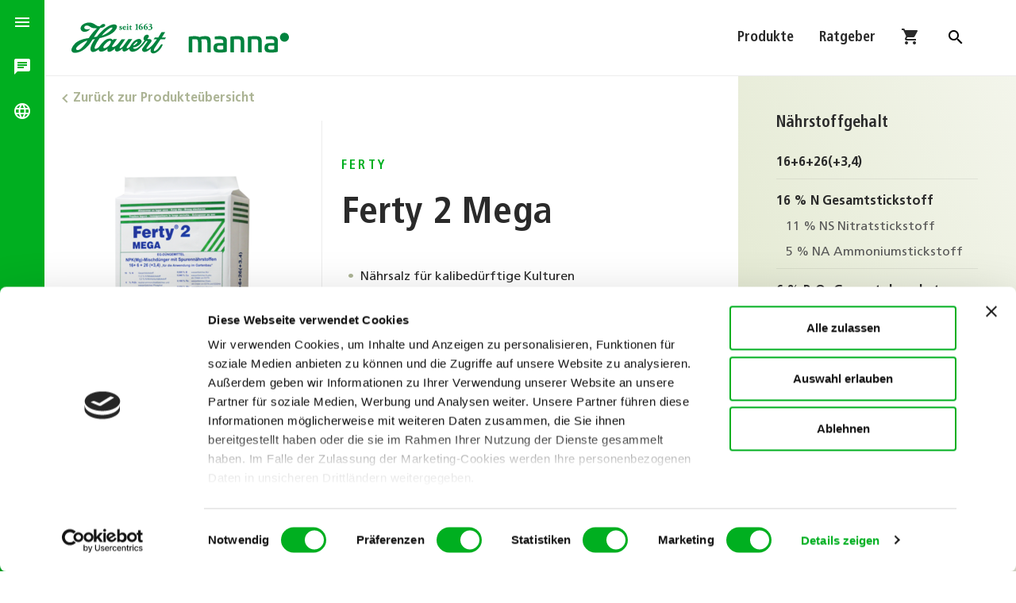

--- FILE ---
content_type: text/html; charset=utf-8
request_url: https://www.hauert-manna.com/produkte-ratgeber/produkte/detail/ferty-2-mega
body_size: 12890
content:
<!DOCTYPE html>
<html lang="de-DE">
<head>
<script id="Cookiebot" src="https://consent.cookiebot.com/uc.js" data-cbid="ae13568c-4219-4bef-9b2e-dc9b53f96b31" data-blockingmode="auto" type="text/javascript"></script>
<script data-cookieconsent="ignore">
    window.dataLayer = window.dataLayer || [];
    function gtag() {
        dataLayer.push(arguments);
    }
    gtag('consent', 'default', {
        'ad_personalization': 'denied',
        'ad_storage': 'denied',
        'ad_user_data': 'denied',
        'analytics_storage': 'denied',
        'functionality_storage': 'denied',
        'personalization_storage': 'denied',
        'security_storage': 'granted',
        'wait_for_update': 500,
    });
    gtag("set", "ads_data_redaction", true);
    gtag("set", "url_passthrough", false);
</script>
<!-- Copyright (c) 2000-2022 etracker GmbH. All rights reserved. -->
<!-- This material may not be reproduced, displayed, modified or distributed -->
<!-- without the express prior written permission of the copyright holder. -->
<!-- etracker tracklet 5.0 -->
<script data-cookieconsent="ignore" data-ecommerce-grabber="true" id="_etLoader" type="text/javascript" charset="UTF-8" data-block-cookies="true" data-respect-dnt="true" data-secure-code="3X9MQs" src="//code.etracker.com/code/e.js" async></script>
<!-- etracker tracklet 5.0 end -->
<script data-cookieconsent="ignore" type="text/javascript">
  function etrackerSetCookieConsent(e) {
    if (Cookiebot.consent.statistics)
      _etracker.enableCookies('www.hauert-manna.com');
    else
      _etracker.disableCookies('www.hauert-manna.com');
  };
  window.addEventListener('CookiebotOnConsentReady', etrackerSetCookieConsent, false); 
</script>
<!-- Global site tag (gtag.js) - Google Ads: 10864987112 -->
<script async src="https://www.googletagmanager.com/gtag/js?id=AW-10864987112"></script>
<script>
  window.dataLayer = window.dataLayer || [];
  function gtag(){dataLayer.push(arguments);}
  gtag('js', new Date());
 
  gtag('config', 'AW-10864987112');
</script>
<!-- One Tag Conditional Container: Hauert (29620) | Hauert_OneTag (16878) | Export Date: Jan. 8, 2025 @ 10:18am UTC -->
<script type="text/javascript">
var ft_onetag_16878 = {
    ft_vars:{
        "ftXRef":"", // <-- INSERT "TRANSACTION_ID" --
        "ftXValue":"", // <-- INSERT "TRANSACTION_VALUE" --
        "ftXType":"", // <-- INSERT "TRANSACTION_TYPE" --
        "ftXName":"", // <-- INSERT "TRANSACTION_NAME" --
        "ftXNumItems":"", // <-- INSERT "TRANSACTION_QUANTITY" --
        "ftXCurrency":"", // <-- INSERT "TRANSACTION_CURRENCY" --
        "U1":"", // <-- INSERT "U1" --
        "U2":"", // <-- INSERT "U2" --
        "U3":"", // <-- INSERT "U3" --
        "U4":"", // <-- INSERT "U4" --
        "U5":"", // <-- INSERT "U5" --
        "U6":"", // <-- INSERT "U6" --
        "U7":"", // <-- INSERT "U7" --
        "U8":"", // <-- INSERT "U8" --
        "U9":"", // <-- INSERT "U9" --
        "U10":"", // <-- INSERT "U10" --
        "U11":"", // <-- INSERT "U11" --
        "U12":"", // <-- INSERT "U12" --
        "U13":"", // <-- INSERT "U13" --
        "U14":"", // <-- INSERT "U14" --
        "U15":"", // <-- INSERT "U15" --
        "U16":"", // <-- INSERT "U16" --
        "U17":"", // <-- INSERT "U17" --
        "U18":"", // <-- INSERT "U18" --
        "U19":"", // <-- INSERT "U19" --
        "U20":"", // <-- INSERT "U20" --
        },
    ot_dom:'https://servedby.flashtalking.com',
    ot_path:'/container/29620;146852;16878;iframe/?',
    ot_href:'ft_referrer='+escape(document.location.href),
    ot_rand:Math.random()*1000000,
    ot_ref:document.referrer,
    ot_init:function(){
        var o=this,qs='',count=0,ns='';
        for(var key in o.ft_vars){
            qs+=(o.ft_vars[key]==''?'':key+'='+o.ft_vars[key]+'&');
        }
        count=o.ot_path.length+qs.length+o.ot_href+escape(o.ot_ref).length;
        ns=o.ot_ns(count-2000);
        document.write('<iframe style="position:absolute; visibility:hidden; width:1px; height:1px;" src="'+o.ot_dom+o.ot_path+qs+o.ot_href+encodeURIComponent('?~'+qs)+'&ns='+ns+'&cb='+o.ot_rand+'"></iframe>');
    },
    ot_ns:function(diff){
        if(diff>0){
            var o=this,qo={},
                sp=/(?:^|&)([^&=]*)=?([^&]*)/g,
                fp=/^(http[s]?):\/\/?([^:\/\s]+)\/([\w\.]+[^#?\s]+)(.*)?/.exec(o.ot_ref),
                ro={h:fp[2],p:fp[3],qs:fp[4].replace(sp,function(p1,p2,p3){if(p2)qo[p2]=[p3]})};
            return escape(ro.h+ro.p.substring(0,10)+(qo.q?'?q='+unescape(qo.q):'?p='+unescape(qo.p)));
        }else{
            var o=this;
            return escape(unescape(o.ot_ref));
        }
            }
    }
ft_onetag_16878.ot_init();
</script>

<meta charset="utf-8">
<!-- 
	This website is powered by TYPO3 - inspiring people to share!
	TYPO3 is a free open source Content Management Framework initially created by Kasper Skaarhoj and licensed under GNU/GPL.
	TYPO3 is copyright 1998-2026 of Kasper Skaarhoj. Extensions are copyright of their respective owners.
	Information and contribution at https://typo3.org/
-->



<title>Ferty 2 Mega | Hauert MANNA</title>
<meta http-equiv="x-ua-compatible" content="IE=edge" />
<meta name="generator" content="TYPO3 CMS" />
<meta name="description" content="Nitrat- und kaliumbetonter Spezialdünger zur Stecklingsgewinnung, für Schnittblumen, Hydrokulturen, Baumschulen, Gemüsekulturen und im Weinbau. Insbesondere für kalibedürftige Kulturen in der zwe" />
<meta name="viewport" content="width=device-width, initial-scale=1.0" />
<meta property="og:type" content="product" />
<meta property="og:title" content="Ferty 2 Mega" />
<meta property="og:url" content="https://www.hauert-manna.com/produkte-ratgeber/produkte/detail/ferty-2-mega" />
<meta property="og:description" content="Nitrat- und kaliumbetonter Spezialdünger zur Stecklingsgewinnung, für Schnittblumen, Hydrokulturen, Baumschulen, Gemüsekulturen und im Weinbau. Insbesondere für kalibedürftige Kulturen in der zwe" />
<meta property="og:image" content="https://docs.hauert-manna.de/de/packshots/500png/ferty-2-mega.png" />
<meta property="og:image:width" content="500" />
<meta property="og:image" content="https://docs.hauert-manna.de/de/packshots/500png/ferty-2-mega.png" />
<meta property="og:image:width" content="500" />
<meta property="og:locale" content="de_DE" />
<meta name="twitter:card" content="summary" />
<meta name="google-site-verification" content="83C-MF_HeUW1EjL-7tMNTul6jAsIqc-n1xzY8GD3xG4" />

<link rel="stylesheet" type="text/css" href="/typo3temp/assets/compressed/merged-337f83ce9bf412c08d1e9c9c33f737d1-708482d35ea92896d3a82ceb12811f8c.css?1763476583" media="all">
<link rel="stylesheet" type="text/css" href="/typo3temp/assets/compressed/merged-05b4df0796974b623196a20ff0177674-e19c589e44f62610894ba30c4cacb8c4.css?1743515738" media="all">



<script src="/typo3temp/assets/compressed/03458909a0-f0e467462805571fed1800fba02a7410.js?1661798631"></script>


<link rel="apple-touch-icon" sizes="180x180" href="/apple-touch-icon.png">
	<link rel="icon" type="image/png" sizes="32x32" href="/favicon-32x32.png">
	<link rel="icon" type="image/png" sizes="16x16" href="/favicon-16x16.png">
	<link rel="manifest" href="/manifest.json" crossorigin="use-credentials">
	<link rel="mask-icon" href="/safari-pinned-tab.svg" color="#5bbad5">
	<meta name="msapplication-TileColor" content="#eeeeee">
	<meta name="theme-color" content="#ffffff"><link rel="alternate" type="application/rss+xml" title="RSS 2.0" href="/?type=9818">
<link rel="canonical" href="https://www.hauert-manna.com/produkte-ratgeber/produkte/detail/ferty-2-mega"/>
</head>
<body>

<div class="searchbox">
  
    <div class="searchbox__centerwrap">
    <div class="tx-kesearch-pi1">
        <form method="get" id="form_kesearch_pi1" name="form_kesearch_pi1" action="/suche/">
            <fieldset class="kesearch_searchbox">
                <input type="hidden" name="id" value="318" />
                <div class="kesearchbox">
                    <input type="text" id="ke_search_sword" name="tx_kesearch_pi1[sword]" placeholder="" class="ui-autocomplete-input" />
                    <input type="submit" id="ke_search_submit" value="" />
                </div>
                
            </fieldset>
        </form>
    </div>
</div>
  
</div>
<div class="nav-side-drawer bg-primary" role="navigation">
  <a href="#" class="snipcart-checkout snipcart-summary" title="Shopping Cart">
	<span class="snipcart-total-items"></span>
	<i class="material-icons">shopping_cart</i>
</a>

  <a class="toggle">
	
			<i class="material-icons" data-tooltip="Menu">menu</i>
		
	<i class="material-icons">close</i>
</a>
  <div class="brand" data-departement=""><svg width="336" height="56" viewBox="0 0 336 56"><a href="/" title="Zurück zur Startseite">
<g>
	<path style="fill:#00833E;" d="M213.1,26.7c1.7,1.4,2.2,3.9,2.2,8.2l-0.1,14.5c0,0.5-0.2,0.7-0.6,0.7h-4.1c-0.4,0-0.6-0.2-0.6-0.7
		V36.7c0-2.2-0.2-3.8-0.5-4.8c-0.6-2-1.5-2.2-4.5-2.2c-1.6,0-3.1,0.1-4.5,0.4c0.5,1.4,0.7,3.2,0.7,5.6L201,49.5
		c0,0.5-0.2,0.7-0.6,0.7h-4.2c-0.5,0-0.7-0.2-0.7-0.7V35.8c0-2.9-0.2-4.4-1.1-5.2c-0.9-0.9-1.7-0.9-3.9-0.9h-3.8v19.8
		c0,0.5-0.2,0.7-0.7,0.7H182c-0.4,0-0.6-0.2-0.7-0.7V26.4c0-0.4,0.2-0.6,0.7-0.7c2.3-0.5,5-0.7,8-0.7c3.2,0,5.8,0.5,7.8,1.4
		c2.7-0.9,5.2-1.4,7.6-1.4C209.3,24.9,211.4,25.3,213.1,26.7"/>
	<path style="fill:#00833E;" d="M234.6,39.6h-6.2c-2.5,0-3.5,0.8-3.5,3c0,2.5,1.1,3.2,4.6,3.2c2.2,0,3.9-0.2,5.1-0.5V39.6z
		 M240.1,32.4v15.7c0,0.7-0.3,1.1-0.9,1.3c-2.3,0.7-5.7,1-10.1,1c-3.5,0-5.9-0.5-7.4-1.4c-1.4-1-2.2-3-2.2-6.1
		c0-5.5,2.7-7.2,8.6-7.2h6.5v-2.3c0-2.5-1.5-3.6-5.1-3.6h-7.4c-0.5,0-0.7-0.1-0.7-0.7v-2.8c0-0.5,0.1-0.6,0.6-0.7
		c2.1-0.4,4.6-0.6,7.4-0.6C237.3,25,240.1,27.3,240.1,32.4"/>
	<path style="fill:#00833E;" d="M264.8,26.8c1.8,1.5,2.3,4,2.3,8.8v13.8c0,0.5-0.2,0.7-0.7,0.7h-4.1c-0.5,0-0.7-0.2-0.7-0.7V36.7
		c0-3.4-0.1-5.1-1.1-6c-0.5-0.5-1-0.8-1.5-0.9c-0.5-0.1-1.4-0.1-2.7-0.1h-5.2v19.8c0,0.5-0.2,0.7-0.7,0.7h-4.1
		c-0.4,0-0.6-0.2-0.6-0.7V26.4c0-0.6,0.2-0.6,0.6-0.7c2.4-0.5,5.7-0.7,10.1-0.7C260.9,25,263.1,25.2,264.8,26.8"/>
	<path style="fill:#00833E;" d="M291.8,26.8c1.8,1.5,2.3,4,2.3,8.8v13.8c0,0.5-0.2,0.7-0.7,0.7h-4.1c-0.5,0-0.7-0.2-0.7-0.7V36.7
		c0-3.4-0.1-5.1-1.1-6c-0.5-0.5-1-0.8-1.5-0.9c-0.5-0.1-1.4-0.1-2.7-0.1h-5.2v19.8c0,0.5-0.2,0.7-0.7,0.7h-4.2
		c-0.4,0-0.6-0.2-0.6-0.7V26.4c0-0.6,0.2-0.6,0.6-0.7c2.4-0.5,5.7-0.7,10.1-0.7C288,25,290.1,25.2,291.8,26.8"/>
	<path style="fill:#00833E;" d="M313.4,39.6h-6.2c-2.5,0-3.5,0.8-3.5,3c0,2.5,1.1,3.2,4.6,3.2c2.2,0,3.9-0.2,5.1-0.5V39.6z
		 M318.9,32.4v15.7c0,0.7-0.3,1.1-0.9,1.3c-2.3,0.7-5.7,1-10.1,1c-3.5,0-5.9-0.5-7.4-1.4c-1.4-1-2.2-3-2.2-6.1
		c0-5.5,2.7-7.2,8.6-7.2h6.5v-2.3c0-2.5-1.5-3.6-5.1-3.6H301c-0.5,0-0.7-0.1-0.7-0.7v-2.8c0-0.5,0.1-0.6,0.6-0.7
		c2.1-0.4,4.6-0.6,7.4-0.6C316.1,25,318.9,27.3,318.9,32.4"/>
	<path style="fill:#00833E;" d="M329.1,33.6c3.8,0,6.9-3.1,6.9-6.9c0-3.8-3.1-6.9-6.9-6.9s-6.9,3.1-6.9,6.9
		C322.1,30.5,325.2,33.6,329.1,33.6"/>
	<path style="fill:#00833E;" d="M57.6,39.8c-5.3,5.6-11.1,4.6-6.8-0.9c4.6-5.7,7.8-7,9.3-6.8C62.2,32.6,60.2,37,57.6,39.8
		 M14.5,44.3c-5.3,4.5-9.3,1.4-6.3-2.2c3.9-4.6,12-9.3,16.4-10.3C23.2,35.2,17.4,41.8,14.5,44.3 M58.5,13.2c3.3-2.2,8.4-2.8,1.2,3.7
		c-4,3.6-10.2,6.9-12.8,7.2C51.5,18.2,56.4,14.7,58.5,13.2 M98.8,35c1.3-1.2,2.6-1.6,3.1-1.2c0.7,0.6-0.7,2.5-3.3,4.3
		C95.3,40.5,93.9,39.8,98.8,35 M137.7,29.8h6.6l1.8-2.6h-6.5l5.3-8.5h-5.6l-5.3,8.5h-5.2l-1.8,2.6h5.1c-7.1,10.1-8.7,10.7-11.1,12.8
		c-3.3,2.9-6.4,3-4.5,0.2l6.3-8.3c1.6-2.2,1.5-5.1-2.7-4.9h-2.4c-0.7-0.9,0.1-1.1,0.8-1.8c2.4-2.6,0.8-6.8-4.2-4.3
		c-2.2,1.1-3.1,4.7-2.9,6.2c0.2,1.4,1.7,0.9,1.2,2.5c-1.4,1.9-6.2,8-10.3,10.8c-4.1,2.8-7.8,1.1-6.9-0.5c3.6,0,7.9-2.5,10.1-4.5
		c5.2-4.7,2.4-8.1-0.3-8.6c-3.5-0.7-7.6,2.3-9.7,4.5c-3.9,4.3-3.9,5.8-5.3,7.4c-2.8,3.3-6.3,3.1-4.3-0.2l8.1-11.5H88l-7.7,10.4
		c-3.4,4.5-8,5.5-4.7,0.5l7.6-10.8h-5.5L72,36.8c-3.9,4.9-11.4,7.2-8.7,2.7l7-9.9h-5.2c0,0-0.5,0.7-1.3,1.7c-2.1-4.6-9.1-2-11.8,0
		c-2.7,2-5.6,5-9,9.8c-1.8,2.6-9.2,6.6-6.7-0.2c0.7-2,3.2-7.3,7.4-12.9c4.6-0.7,17.4-4.7,22.7-10.5C75.2,7.9,67.3,6,63.6,7.1
		c-2.5,0.7-11,2.2-24.3,18.6c-1.2,0.3-3.6,0.7-4.6,0.9c1.8-3.1,7-10.9,9.9-14.2c9.4-1.1,9.1-6.3,4.8-6.3c-2.6,0-4.3,3-5.8,3.7
		C37.5,10.1,36.2,4,27,4c-2.5,0-5.9,0.8-8.6,2.5c-7,4.3-4.7,11.9,2.1,11.9c2.5,0,6-1.4,7.7-3.7c0.7-0.9-0.3-1-1-0.6
		c-0.7,0.4-5.1,1.1-6.8-0.9c-2.1-2.5,1.8-5.8,5.3-4.3c6.5,2.7,3.4,3.9,13.9,4c-5.9,5-9.9,10.5-12.8,15.1c-12.2,1.4-18.4,5.6-21,8.2
		C2.4,39.7,0,43.4,0,46.5c0,2.2,1.8,4.3,4.9,4.3c5.5,0,17.2-2.5,27.6-20.5l3.9-0.9c-4.8,6.9-8.2,13.3-6.6,17.6
		c1.5,4,6.8,2.9,12.3-1.5c-0.1,5.3,8.6,3.9,13.6-1c-1.3,7,4.6,6,11.7-0.4c-1.4,4.9,4,7.5,11.4,0c-1.2,6.5,4.8,5.8,10.6,0.4
		c0,6.7,9.5,5.8,15.9-0.4c4.6-4.4,7.7-8.5,9.1-10.6c1.4-2.1,3.8-0.9,2.8,0.1l-7.5,10.4c-2.4,2.9,2,10.6,13.3,0
		c-2,4.2-0.2,7.7,3.4,7.7c3.6,0,8.3-3.2,11.5-7.7c2.7-3.9,3.7-6.5,2-6.5c-1.8,0-2.1,1.5-5.9,6.5c-1.8,2.3-9.3,7.8-5.8,0
		C128.3,44.1,135.9,32.3,137.7,29.8"/>
	<path style="fill:#00833E;" d="M74,14.8c-0.2-0.3-0.2-0.9-0.2-1.6c0.1-0.1,0.4-0.2,0.5,0c0.2,0.6,0.7,1.4,1.4,1.4
		c0.4,0,0.7-0.2,0.7-0.7c0-0.5-0.4-0.8-0.9-1c-0.8-0.4-1.4-0.9-1.4-1.7c0-1.2,1-1.8,2.2-1.8c0.7,0,1.3,0.2,1.5,0.3
		c0.1,0.3,0.2,0.9,0.2,1.4c-0.1,0.2-0.4,0.2-0.5,0.1c-0.3-0.8-0.6-1.1-1.1-1.1c-0.4,0-0.7,0.2-0.7,0.6c0,0.3,0.3,0.6,0.9,0.9
		c0.9,0.5,1.5,1,1.5,1.9c0,1.2-1.1,1.8-2.3,1.8C74.9,15.2,74.4,15.1,74,14.8"/>
	<path style="fill:#00833E;" d="M82,11.2c0.2,0,0.4,0,0.6-0.1c0.1,0,0.1-0.2,0.1-0.3c0-0.5-0.3-0.8-0.7-0.8c-0.6,0-1.1,0.6-1.1,1
		c0,0.2,0.2,0.2,0.6,0.2H82z M81.1,11.8c-0.3,0-0.3,0-0.3,0.2c0,1,0.7,2,1.9,2c0.4,0,0.9-0.1,1.3-0.7c0.2,0,0.4,0.1,0.4,0.3
		c-0.6,1.2-1.6,1.6-2.4,1.6c-1.9,0-2.9-1.3-2.9-2.8c0-1.7,1.2-3.1,3-3.1c1.4,0,2.2,0.9,2.2,2c0,0.3-0.1,0.5-0.5,0.5H81.1z"/>
	<path style="fill:#00833E;" d="M87.7,7.2c0,0.7-0.5,1-1,1c-0.6,0-1-0.4-1-1c0-0.6,0.5-1,1-1C87.4,6.2,87.7,6.7,87.7,7.2 M87.6,13.4
		c0,1,0.1,1.1,0.5,1.1l0.3,0c0.1,0.1,0.1,0.4,0,0.5c-0.5,0-1,0-1.6,0c-0.6,0-1.2,0-1.6,0c-0.1-0.1-0.1-0.4,0-0.5l0.3,0
		c0.5,0,0.5-0.2,0.5-1.1v-2.1c0-0.6,0-0.7-0.3-0.9l-0.2-0.1c-0.1-0.1-0.1-0.3,0-0.4c0.6-0.2,1.6-0.6,2-0.8c0.1,0,0.2,0,0.2,0.1
		c0,0.4,0,1,0,1.6V13.4z"/>
	<path style="fill:#00833E;" d="M91.9,10.3c-0.2,0-0.2,0-0.2,0.3v2.1c0,0.8,0,1.6,1,1.6c0.2,0,0.4-0.1,0.6-0.2
		c0.1,0,0.2,0.2,0.2,0.4c-0.4,0.4-1.1,0.8-2,0.8c-1.1,0-1.5-0.7-1.5-1.6v-3.1c0-0.3,0-0.3-0.3-0.3h-0.4c-0.2-0.1-0.2-0.3-0.1-0.4
		c0.4-0.2,0.8-0.4,1.1-0.6c0.2-0.2,0.6-0.5,1-1.1c0.1-0.1,0.3,0,0.4,0.1v1c0,0.3,0,0.3,0.3,0.3h1.2c0.1,0.1,0.1,0.1,0.1,0.3
		c0,0.2,0,0.4-0.2,0.5H91.9z"/>
	<path style="fill:#00833E;" d="M101.7,13.2c0,1.1,0.1,1.2,0.8,1.3l0.6,0c0.1,0.1,0.1,0.4,0,0.5c-0.5,0-1.3,0-2.2,0
		c-0.9,0-1.7,0-2.2,0c-0.1,0-0.2-0.4,0-0.5l0.6,0c0.7-0.1,0.8-0.2,0.8-1.3V8.8c0-0.9-0.1-1.1-0.7-1.2l-0.6-0.1
		c-0.1-0.1-0.1-0.4,0-0.5c0.6-0.1,1.2-0.2,1.8-0.4c0.6-0.2,1.1-0.4,1.2-0.4c0.1,0,0.2,0,0.2,0.2c0,0.3,0,0.9,0,1.6V13.2z"/>
	<path style="fill:#00833E;" d="M105.7,7.4c1.1-1,2.7-1.8,4.4-1.9c0.2,0.1,0.2,0.3,0,0.5c-1.7,0.4-2.4,1-3.2,1.9
		c-0.7,0.9-1,2.2-1,3.5c0,1.5,0.5,3.2,1.5,3.2c0.8,0,1-0.9,1-1.6c0-0.9-0.4-2.6-1.6-2.6c-0.1,0-0.2,0-0.3,0
		c-0.1-0.1-0.1-0.2-0.1-0.2c0.2-0.3,0.9-0.6,1.4-0.6c1.7,0,2.5,1.3,2.5,2.6c0,1.8-1.2,3-3.1,3c-2.1,0-3.3-1.5-3.3-3.7
		C103.9,10,104.6,8.4,105.7,7.4"/>
	<path style="fill:#00833E;" d="M113.4,7.4c1.1-1,2.7-1.8,4.4-1.9c0.2,0.1,0.2,0.3,0,0.5c-1.7,0.4-2.4,1-3.2,1.9
		c-0.7,0.9-1,2.2-1,3.5c0,1.5,0.5,3.2,1.5,3.2c0.8,0,1-0.9,1-1.6c0-0.9-0.4-2.6-1.6-2.6c-0.1,0-0.2,0-0.3,0
		c-0.1-0.1-0.1-0.2-0.1-0.2c0.2-0.3,0.9-0.6,1.4-0.6c1.7,0,2.5,1.3,2.5,2.6c0,1.8-1.2,3-3.1,3c-2.1,0-3.3-1.5-3.3-3.7
		C111.6,10,112.3,8.4,113.4,7.4"/>
	<path style="fill:#00833E;" d="M119.8,8.2c-0.2,0.1-0.4-0.1-0.4-0.3c0.5-1.1,1.6-1.7,2.9-1.7c1.3,0,2.2,0.7,2.2,1.6
		c0,0.6-0.2,1.1-1.7,1.8c-0.2,0.1-0.1,0.2,0.1,0.2c1.2,0,2.3,0.8,2.3,2.1c0,1-0.5,2-1.6,2.8c-1.2,0.9-2.4,1.1-3.2,1.1
		s-1.5-0.3-1.5-1c0-0.4,0.3-0.8,0.8-0.8c0.5,0,0.8,0.5,0.9,0.7c0.2,0.2,0.4,0.3,0.6,0.3c0.6,0,1.8-0.8,1.8-2.5
		c0-1.2-0.6-2.1-1.6-2.1c-0.6,0-1,0.3-1.4,0.6c-0.3-0.1-0.4-0.3-0.3-0.7c0.5-0.2,1.7-0.7,2.2-1.1c0.2-0.2,0.6-0.6,0.6-1.2
		c0-0.5-0.5-1-1.1-1C120.8,7.1,120.2,7.6,119.8,8.2"/>
</g>
<rect style="fill:none;" width="336" height="56"/>
</a></svg></div>
  <div class="nav-shortcut bg-primary">
	<nav class="nav-icon">
		<ul>
			
					<li><a data-shortcut="contact" data-tooltip="Kontakt & Team"><i class="material-icons">chat</i></a></li>
					<li><a data-shortcut="languages" data-tooltip="Sprache ändern"><i class="material-icons">language</i></a></li>
					
				
		</ul>
	</nav>
</div>
  <div class="nav-main bg-primary gradient-primary">
    <div class="brand-background">
	<svg width="1000" height="300" viewBox="0 0 1000 300">
		<circle class="back-shape" cx="300" cy="-2715" r="3000" fill="#ffffff"></circle>
		<circle class="front-shape" cx="250" cy="-2730" r="3000" fill="#fceb00"></circle>
	</svg>
</div>
    <nav class="nav-multilevel">
      <div class="nav-back">
        <a>zurück</a>
      </div>
      <div class="nav-container">
        <ul class="nav-level top-level visible active">
          <li class="sub-section">
            <span class="sub-title">
              Produkte &amp; Ratgeber
            </span>
            <ul><li><a class="sub-link has-arrow">Haus &amp; Garten</a><ul class="nav-level" data-level="level-294"><span class="sub-title"></span><ul><li><a href="/produkte-ratgeber/haus-garten/ueberblick" title="Überblick">Überblick</a></li><li><a href="https://www.hauert-manna.com/produkte-ratgeber/produkte?a=hobby" title="Produkte">Produkte</a></li><li><a href="/produkte-ratgeber/haus-garten/ratgeber" title="Ratgeber">Ratgeber</a></li></ul></ul></li><li><a class="sub-link has-arrow">Gewerbliche Anwender</a><ul class="nav-level" data-level="level-295"><span class="sub-title"></span><ul><li><a href="/produkte-ratgeber/gewerbliche-anwender/ueberblick" title="Überblick">Überblick</a></li><li><a href="https://www.hauert-manna.com/produkte-ratgeber/produkte?a=profi" title="Produkte">Produkte</a></li><li><a href="/produkte-ratgeber/gewerbliche-anwender/ratgeber" title="Ratgeber">Ratgeber</a></li></ul></ul></li><li><a class="sub-link has-arrow">Agrar</a><ul class="nav-level" data-level="level-296"><span class="sub-title"></span><ul><li><a href="/produkte-ratgeber/agrar/ueberblick" title="Überblick">Überblick</a></li><li><a href="https://www.hauert-manna.com/produkte-ratgeber/produkte?a=agrar" title="Produkte">Produkte</a></li><li><a href="/produkte-ratgeber/agrar/ratgeber" title="Ratgeber">Ratgeber</a></li></ul></ul></li></ul>
          </li>
          <li class="sub-section">
            <span class="sub-title">
              Labor &amp; Entwicklung
            </span>
            <ul><li><a href="/labor-entwicklung/forschung-und-entwicklung" title="Forschung und Entwicklung">Forschung und Entwicklung</a></li><li><a href="/labor-entwicklung/unsere-technologien" title="Unsere Technologien">Unsere Technologien</a> <a class="sub-link has-arrow"></a><ul class="nav-level" data-level="level-302"><span class="sub-title"></span><ul><li><a href="/labor-entwicklung/unsere-technologien/granutec" title="Granutec">Granutec</a></li><li><a href="/labor-entwicklung/unsere-technologien/sphero-granulate" title="Sphero-Granulate">Sphero-Granulate</a></li><li><a href="/labor-entwicklung/unsere-technologien/tardit" title="Tardit">Tardit</a></li><li><a href="/labor-entwicklung/unsere-technologien/wuerfelpresse" title="Würfelpresse">Würfelpresse</a></li><li><a href="/labor-entwicklung/unsere-technologien/kompaktor" title="Kompaktor">Kompaktor</a></li></ul></ul></li></ul>
          </li>
          <li class="sub-section">
            <span class="sub-title">
              Über uns
            </span>
            <ul><li><a href="/ueber-uns/dafuer-stehen-wir" title="Dafür stehen wir">Dafür stehen wir</a></li><li><a href="/ueber-uns/kontakt-team" title="Kontakt &amp; Team">Kontakt &amp; Team</a><a class="sub-link has-arrow"></a>
		<ul class="nav-level" data-level="contact">
			<span class="sub-title">Kontakt &amp; Team</span>
			<address itemprop="address" itemscope="" itemtype="http://schema.org/PostalAddress">
				<span class="name" itemprop="name">Hauert Manna Düngerwerke GmbH</span><br />
				<span class="streetAddress" itemprop="streetAddress">Hahnenbalz 35</span><br />
				<span class="postalCode" itemprop="postalCode">D-90411</span> <span class="addressLocality" itemprop="addressLocality">Nürnberg</span><br><span class="country-name" style="display:none">Deutschland</span>
			</address>
			<span class="telephone">Tel: <a href="tel:+49-911-941-18-18-0"><span itemprop="telephone">0911 941 18 18 0</span></a></span><br />
			<span class="fax">Fax: <span itemprop="telephone">0911 941 18 18 1</span></span><br />
			<span class="email"><a href="javascript:linkTo_UnCryptMailto(%27wksvdy4uyxdkudJrkeobd8myw%27);" title="E-Mail senden">kontakt[at]hauert.com</a></span><br />
			<br /><br />
			<a href="/ueber-uns/kontakt-team">Alle Kontakte <i class="material-icons">arrow_forward</i></a>
		</ul></li><li><a href="/ueber-uns/news-events" title="News &amp; Events">News &amp; Events</a></li><li><a href="/ueber-uns/medien-downloads" title="Downloads">Downloads</a></li><li><a href="/ueber-uns/offene-stellen" title="Offene Stellen">Offene Stellen</a></li></ul>
          </li>
          <li class="sub-section settings">
            <ul><li><a class="sub-link icon"><i class="material-icons">language</i> Deutschland, Deutsch</a><ul class="nav-level" data-level="languages"><span class="sub-title">Wählen Sie Ihr Land</span><li><a href="/produkte-ratgeber/produkte/detail/ferty-2-mega" title="Deutschland, Deutsch">Deutschland, Deutsch</a></li><li><a href="https://www.hauert.com/ch-de/" title="Schweiz, Deutsch">Schweiz, Deutsch</a></li></ul></li></ul>
          </li>
          <li class="sub-section footer">
            <div class="social-bar"><a href="https://facebook.com/hauertdeutschland" title="Facebook" target="_blank" class="facebook" rel="noreferrer"><i class="icon-facebook"></i></a><a href="https://www.instagram.com/hauertmanna/" title="Instagram" target="_blank" class="instagram" rel="noreferrer"><i class="icon-instagram"></i></a><a href="https://www.linkedin.com/company/hauert/" title="LinkedIn" target="_blank" class="linkedin" rel="noreferrer"><i class="icon-linkedin2"></i></a><a href="https://www.xing.com/companies/hauerthbgd%C3%BCngerag" title="Xing" target="_blank" class="xing" rel="noreferrer"><i class="icon-xing"></i></a><a href="https://www.youtube.com/channel/UCrYfkcgwUMWsP7OXO_Y9iew" title="Hauert YouTube Channel" target="_blank" class="youtube" rel="noreferrer"><i class="icon-youtube"></i></a></div><div class="site-info"><a href="/agbs">AGB's</a>&nbsp;•&nbsp;<a href="/datenschutz">Datenschutz</a>&nbsp;•&nbsp;<a href="/erklaerung-zur-barrierefreiheit">Erklärung zur Barrierefreiheit</a>&nbsp;•&nbsp;<a href="/impressum">Impressum</a><br>© Hauert MANNA Düngerwerke GmbH</div>
          </li>
        </ul>
      </div>
      <div class="scroll-indicator scroll-down" data-dir="1"></div>
<div class="scroll-indicator scroll-up" data-dir="-1"></div>      
    </nav>
  </div>
</div>
<div class="app">
  <header class="site-header">
    <nav class="nav-secondary" role="navigation"><ul><li class="nav_topright"><a href="/produkte-ratgeber/produkte" title="Produkte">Produkte</a></li><li class="nav_topright"><a href="/produkte-ratgeber/haus-garten/ratgeber" title="Ratgeber">Ratgeber</a></li>	<li>
		<a href="#" class="snipcart-checkout snipcart-summary" title="Warenkorb">
			<span class="snipcart-total-items"></span>
			<i class="material-icons">shopping_cart</i>
		</a>
	</li>	<li class="visible-small">
		<a href="" class="link--search" title="Suche">
			<i class="material-icons">search</i>
		</a>
	</li></ul></nav>
  </header>
  <div class="site-page">
    <div class="site-grid two-columns">
      <main class="main">
          



	


          
	
<a class="site-back-button" href="/produkte-ratgeber/produkte">Zurück zur Produkteübersicht</a><div class="product-summary" id="keepFilter"><div class="product-image"><picture><source media="(min-width:1500px)" srcset="https://docs.hauert-manna.de/de/packshots/250webp/ferty-2-mega.webp" alt="Ferty 2 Mega" type="image/webp"><source media="(max-width:1499px)" srcset="https://docs.hauert-manna.de/de/packshots/170webp/ferty-2-mega.webp" alt="Ferty 2 Mega" type="image/webp"><img src="https://docs.hauert-manna.de/de/packshots/170png/ferty-2-mega.png" alt="Ferty 2 Mega" /></picture><div class="product-logo "></div></div><div class="product-info"><hgroup><h4>Ferty</h4><h1>Ferty 2 Mega</h1></hgroup><div class="product-keywords"><ul class="bullet"><li><p>Nährsalz für kalibedürftige Kulturen</p></li><li><p>Kalibetont</p></li><li><p>Nitratbetont</p></li><li><p>Wasserlöslich</p></li></ul></div><div class="product-sizes"><div class="name">Grösse</div><form id="product-sizes"><input checked="" type="radio" name="sizes" value="25000" id="size-0" data-size="25 kg" data-item-name="Ferty 2 Mega (25kg)" data-item-price="0.00" data-item-baseprice="0.00" data-item-id="690925" data-size="25kg"><label class="chip outline" for="size-0"><strong>25 kg</strong></label></form></div><div class="product-price"><br></div><div class="product-actions"><!--<a class="btn outline" href="#findseller" title="Verkaufstelle finden">Verkaufstelle finden</a>--></div></div></div><div class="container"><div class="product-details"><h5>Produktdetails</h5><p>Nitrat- und kaliumbetonter Spezialdünger zur Stecklingsgewinnung, für Schnittblumen, Hydrokulturen, Baumschulen, Gemüsekulturen und im Weinbau. Insbesondere für kalibedürftige Kulturen in der zweiten Kulturhälfte (Cyclamen, Nelken, Chrysanthemen, Mutterpflanzen, Tomaten, Gurken, Paprika etc.). Voll wasserlösliches Pflanzennährsalz zur Düngung in geschlossenen Kultursystemen. Enthält die Haupt- und Spurennährstoffe in vollwasserlöslicher Form und wird ohne Harnstoff und Ballaststoffe hergestellt.</p><table class="product-specs"><tbody><tr><th><i class="hauert-icons">suitable</i>Geeignet für</th><td>Anzucht, Endphase, Flüssigdüngung</td></tr><tr><th><i class="hauert-icons">active_time</i>Wirkzeit</th><td>sofort wirksam</td></tr><tr><th><i class="hauert-icons">sizes</i>Packgrössen</th><td><dl><dt>25 kg</dt><dd>&nbsp;</dd></dl></td></tr><tr><th><i class="hauert-icons">dosing</i>Dosierung</th><td>0.03-0.3 %</td></tr><tr><th><i class="hauert-icons">season</i>Saison</th><td>Januar, Februar, März, April, Mai, Juni, Juli, August, September, Oktober , November, Dezember</td></tr><tr><th><i class="hauert-icons">product</i>Produkt</th><td>Ferty</td></tr></tbody></table></div><div class="product-application"><h5>Anwendung</h5><p>Herstellung der Stammlösung: Pro 100 l Wasser 16 – 20 kg Nährsalz unter ständigem Umrühren lösen.</p><h6>Dosierung</h6><p></p><p>Topfpflanzen* : </p><p>Stecklingen und Jungpflanzen: 0,025 % - 0,05 %  (250 – 500 g/1000 l).</p><ul><li>mit niedrigem Nährstoffbedarf: 0,05 % - 0,1 %  (500 – 1000 g/1000 l).</li><li>mit mittlerem Nährstoffbedarf: 0,1 % - 0,2 %  (1000 – 2000 g/1000 l).</li><li>mit hohem Nährstoffbedarf: 0,2 % - 0,3 %  (2000 – 3000 g/1000 l).</li></ul><p>Gemüse* : 0,1 % - 0,2 %  (1000 – 2000 g/1000 l).</p><p>Container-Kulturen* : 0,1 % - 0,2 %  (1000 – 2000 g/1000 l).</p><p>*Unter Glas</p><h5>Zu beachten</h5><p>Bei blühenden Beständen nicht über die Blüte spritzen. Bei Blattdüngung mit Dosierung über 0,1 % mit klarem Wasser nachspülen.</p></div><div class="product-details"><h5>Produkthinweise</h5><h6>Lagerung</h6><p>Trocken und in verschlossenem Gebinde aufbewahren. Unbeschränkt haltbar.</p><h6>Entsorgung</h6><p>Leere Packungen können mit dem Hausmüll entsorgt werden.</p><h6>Inverkehrbringer</h6><p>Hauert MANNA Düngerwerke GmbH, Hahnenbalz 35, DE-90411 Nürnberg, +49 (0)911 94 11 81 80</p></div><div class="article-actions"><div><a class="btn outline" href="https://docs.hauert-manna.de/de/datasheets/ferty-2-mega_de.pdf" title="Datenblatt als PDF herunterladen" target="_blank">Datenblatt (PDF)</a></div></div></div>



      </main>
      <aside class="sidebar right sidebar-grid">
          
	
<div class="card tertiary"><div class="card-content-wrapper"><header class="card-header"></header><div class="card-body"><h3>Nährstoffgehalt</h3><ul class="substances-list"><li class="highlight"> 16+6+26(+3,4)</li><li class="highlight">16 % N Gesamtstickstoff<ul><li>11 % NS Nitratstickstoff</li><li>5 % NA Ammoniumstickstoff</li></ul></li><li class="highlight">6 % P₂O₅ Gesamtphosphat<ul><li>6 % P₂O₅ Phosphat, wasserl.</li></ul></li><li class="highlight">26 % K₂O Kali<ul><li>3,4 % MgO Magnesium</li><li>3 % S Schwefel</li><li>0,02 % B wasserlösliches Bor</li><li>0,04 % Cu Kupfer (als Chelat von EDTA)</li><li>0,1 % Fe Eisen (als Chelat von EDTA)</li><li>0,05 % Mn Mangan (als Chelat von EDTA)</li><li>0,002 % Mo wasserlösliches Molybdän</li><li>0,01 % Zn Zink (als Chelat von EDTA)</li></ul></li></ul></div><footer class="card-footer"></footer></div></div>



      </aside>
    </div>
  </div>
  <footer class="site-footer" id="footer">
  <div class="brand"><a href="/" title="Zurück zur Startseite"><svg width="94" height="32" viewBox="0 0 94 32">
	<g>
		<path style="fill:#00833E;" d="M36.8,23.1c-3.4,3.5-7,2.9-4.3-0.5c2.9-3.6,4.9-4.4,5.9-4.3C39.7,18.5,38.4,21.3,36.8,23.1
			 M9.6,25.9c-3.4,2.8-5.8,0.9-3.9-1.4c2.5-2.9,7.5-5.9,10.4-6.5C15.1,20.2,11.4,24.3,9.6,25.9 M37.4,6.3c2.1-1.4,5.3-1.8,0.8,2.3
			c-2.5,2.3-6.4,4.3-8,4.6C33,9.4,36,7.2,37.4,6.3 M62.7,20.1c0.8-0.8,1.6-1,1.9-0.8c0.4,0.4-0.4,1.6-2.1,2.7
			C60.5,23.5,59.7,23,62.7,20.1 M87.2,16.7h4.1l1.1-1.6h-4.1l3.3-5.3h-3.6l-3.3,5.3h-3.2l-1.2,1.6h3.2c-4.5,6.4-5.5,6.7-7,8
			c-2.1,1.8-4,1.9-2.9,0.2l3.9-5.3c1-1.4,1-3.2-1.7-3.1h-1.5c-0.4-0.6,0-0.7,0.5-1.2c1.5-1.6,0.5-4.3-2.7-2.7c-1.4,0.7-2,2.9-1.8,3.9
			c0.2,0.9,1.1,0.5,0.7,1.6c-0.9,1.2-3.9,5-6.5,6.8c-2.6,1.8-4.9,0.7-4.4-0.3c2.3,0,5-1.6,6.4-2.8c3.2-3,1.5-5.1-0.2-5.4
			c-2.2-0.4-4.8,1.4-6.1,2.9C58,22,58,22.9,57.2,24c-1.8,2.1-4,1.9-2.7-0.1l5.1-7.2H56l-4.8,6.5c-2.2,2.8-5,3.5-3,0.3l4.8-6.8h-3.5
			l-3.7,4.6c-2.5,3.1-7.2,4.5-5.5,1.7l4.4-6.3h-3.3c0,0-0.3,0.5-0.8,1.1c-1.3-2.9-5.7-1.2-7.4,0c-1.7,1.2-3.5,3.1-5.6,6.2
			c-1.1,1.6-5.8,4.2-4.2-0.1c0.5-1.3,2-4.6,4.6-8.1C31,15.1,39,12.6,42.3,9c5.5-6,0.6-7.2-1.8-6.5C39,2.9,33.6,3.8,25.2,14.1
			c-0.8,0.2-2.3,0.4-2.9,0.6c1.2-1.9,4.4-6.9,6.3-9c5.9-0.7,5.7-3.9,3-3.9c-1.6,0-2.7,1.9-3.6,2.3c-3.9,0.2-4.6-3.6-10.4-3.6
			c-1.6,0-3.7,0.5-5.4,1.5c-4.4,2.7-2.9,7.5,1.3,7.5c1.6,0,3.8-0.9,4.9-2.3c0.4-0.6-0.2-0.6-0.6-0.4c-0.5,0.2-3.2,0.7-4.3-0.5
			c-1.3-1.6,1.2-3.6,3.3-2.7c4.1,1.7,2.2,2.4,8.7,2.6c-3.7,3.2-6.2,6.6-8,9.5c-7.7,0.9-11.6,3.6-13.2,5.2C2,23,0.5,25.3,0.5,27.2
			c0,1.4,1.1,2.7,3.1,2.7C7,30,14.4,28.4,21,17l2.5-0.5c-3,4.3-5.2,8.4-4.2,11.1c0.9,2.5,4.3,1.9,7.7-0.9c0,3.4,5.4,2.5,8.6-0.6
			c-0.8,4.4,2.9,3.8,7.3-0.2c-0.9,3.1,2.5,4.7,7.2,0c-0.7,4.1,3,3.7,6.7,0.2c0,4.2,6,3.7,10-0.2c2.9-2.8,4.8-5.4,5.7-6.6
			c0.9-1.3,2.4-0.6,1.8,0.1l-4.7,6.6c-1.5,1.9,1.3,6.7,8.4,0c-1.3,2.6-0.1,4.9,2.2,4.9c2.2,0,5.2-2,7.3-4.9c1.7-2.4,2.3-4.1,1.2-4.1
			c-1.1,0-1.3,0.9-3.7,4.1c-1.1,1.5-5.9,4.9-3.6,0C81.3,25.8,86.1,18.3,87.2,16.7"/>
		<path style="fill:#00833E;" d="M47.1,7.3C47,7.1,47,6.7,47,6.3c0.1-0.1,0.2-0.1,0.3,0c0.1,0.4,0.4,0.9,0.9,0.9
			c0.3,0,0.4-0.2,0.4-0.4c0-0.3-0.3-0.5-0.6-0.6c-0.5-0.3-0.9-0.6-0.9-1.1c0-0.8,0.6-1.1,1.4-1.1C49,3.9,49.4,4,49.4,4
			c0.1,0.2,0.1,0.5,0.1,0.9c0,0.1-0.3,0.1-0.3,0c-0.2-0.5-0.4-0.7-0.7-0.7c-0.3,0-0.4,0.1-0.4,0.4c0,0.2,0.2,0.4,0.6,0.6
			c0.6,0.3,1,0.6,1,1.2c0,0.8-0.7,1.2-1.5,1.2C47.7,7.6,47.4,7.5,47.1,7.3"/>
		<path style="fill:#00833E;" d="M52.2,5c0.1,0,0.3,0,0.4-0.1c0,0,0.1-0.1,0.1-0.2c0-0.3-0.2-0.5-0.5-0.5c-0.4,0-0.7,0.3-0.7,0.6
			C51.5,5,51.6,5,51.9,5H52.2z M51.6,5.4c-0.2,0-0.2,0-0.2,0.2c0,0.6,0.4,1.3,1.2,1.3c0.2,0,0.6-0.1,0.8-0.4c0.1,0,0.2,0.1,0.2,0.2
			c-0.4,0.7-1,1-1.5,1c-1.2,0-1.8-0.8-1.8-1.8c0-1.1,0.8-1.9,1.9-1.9c0.9,0,1.4,0.6,1.4,1.2c0,0.2,0,0.3-0.3,0.3H51.6z"/>
		<path style="fill:#00833E;" d="M55.8,2.5c0,0.4-0.3,0.6-0.6,0.6c-0.4,0-0.6-0.3-0.6-0.6c0-0.4,0.3-0.6,0.6-0.6
			C55.5,1.9,55.8,2.2,55.8,2.5 M55.7,6.4c0,0.6,0,0.7,0.3,0.7l0.2,0c0.1,0.1,0.1,0.3,0,0.3c-0.3,0-0.6,0-1,0c-0.4,0-0.8,0-1,0
			c-0.1-0.1-0.1-0.3,0-0.3l0.2,0c0.3,0,0.3-0.1,0.3-0.7V5.1c0-0.3,0-0.4-0.2-0.6l-0.1-0.1c-0.1-0.1-0.1-0.2,0-0.3
			c0.4-0.1,1-0.3,1.3-0.5c0.1,0,0.1,0,0.2,0.1c0,0.3,0,0.6,0,1V6.4z"/>
		<path style="fill:#00833E;" d="M58.4,4.4c-0.1,0-0.1,0-0.1,0.2v1.3c0,0.5,0,1,0.6,1c0.1,0,0.3-0.1,0.4-0.1c0.1,0,0.1,0.1,0.1,0.2
			c-0.2,0.3-0.7,0.5-1.2,0.5c-0.7,0-1-0.4-1-1V4.6c0-0.2,0-0.2-0.2-0.2h-0.3c-0.1,0-0.1-0.2-0.1-0.3c0.3-0.1,0.5-0.3,0.7-0.4
			c0.2-0.1,0.4-0.3,0.6-0.7c0.1,0,0.2,0,0.3,0v0.6c0,0.2,0,0.2,0.2,0.2h0.8c0,0,0.1,0.1,0.1,0.2c0,0.1,0,0.3-0.1,0.3H58.4z"/>
		<path style="fill:#00833E;" d="M64.6,6.3c0,0.7,0.1,0.8,0.5,0.8l0.4,0c0.1,0.1,0.1,0.3,0,0.3c-0.3,0-0.8,0-1.4,0
			c-0.6,0-1.1,0-1.4,0c-0.1,0-0.1-0.3,0-0.3l0.4,0c0.4,0,0.5-0.1,0.5-0.8V3.5c0-0.6,0-0.7-0.4-0.8l-0.4-0.1c-0.1,0-0.1-0.3,0-0.3
			c0.4-0.1,0.8-0.1,1.1-0.2c0.4-0.1,0.7-0.3,0.8-0.3c0,0,0.1,0,0.1,0.1c0,0.2,0,0.6,0,1V6.3z"/>
		<path style="fill:#00833E;" d="M67.1,2.6c0.7-0.6,1.7-1.1,2.8-1.2c0.1,0.1,0.1,0.2,0,0.3c-1.1,0.3-1.5,0.6-2,1.2
			c-0.5,0.6-0.6,1.4-0.6,2.2c0,0.9,0.3,2,1,2c0.5,0,0.7-0.6,0.7-1c0-0.6-0.2-1.6-1-1.6c-0.1,0-0.1,0-0.2,0c-0.1,0-0.1-0.1-0.1-0.2
			C67.7,4.2,68.1,4,68.4,4C69.5,4,70,4.8,70,5.6c0,1.1-0.8,1.9-2,1.9c-1.3,0-2.1-1-2.1-2.3C65.9,4.3,66.4,3.3,67.1,2.6"/>
		<path style="fill:#00833E;" d="M71.9,2.6c0.7-0.6,1.7-1.1,2.8-1.2c0.1,0.1,0.1,0.2,0,0.3c-1.1,0.3-1.5,0.6-2,1.2
			C72.2,3.5,72,4.4,72,5.2c0,0.9,0.3,2,1,2c0.5,0,0.7-0.6,0.7-1c0-0.6-0.2-1.6-1-1.6c-0.1,0-0.1,0-0.2,0c-0.1,0-0.1-0.1-0.1-0.2
			C72.6,4.2,73,4,73.3,4c1.1,0,1.6,0.8,1.6,1.6c0,1.1-0.8,1.9-2,1.9c-1.3,0-2.1-1-2.1-2.3C70.8,4.3,71.2,3.3,71.9,2.6"/>
		<path style="fill:#00833E;" d="M76,3.2c-0.1,0-0.2-0.1-0.2-0.2c0.3-0.7,1-1.1,1.8-1.1c0.8,0,1.4,0.4,1.4,1c0,0.4-0.1,0.7-1.1,1.1
			c-0.1,0,0,0.1,0.1,0.1c0.8,0,1.5,0.5,1.5,1.3c0,0.6-0.3,1.3-1,1.8c-0.7,0.5-1.5,0.7-2,0.7s-0.9-0.2-0.9-0.6c0-0.2,0.2-0.5,0.5-0.5
			c0.3,0,0.5,0.3,0.6,0.5c0.1,0.2,0.3,0.2,0.4,0.2c0.4,0,1.2-0.5,1.2-1.6c0-0.8-0.4-1.3-1-1.3c-0.4,0-0.6,0.2-0.9,0.4
			c-0.2,0-0.3-0.2-0.2-0.4c0.3-0.1,1-0.4,1.4-0.7c0.2-0.1,0.4-0.4,0.4-0.8c0-0.3-0.3-0.6-0.7-0.6C76.6,2.4,76.2,2.8,76,3.2"/>
	</g>
</svg></a></div>
  <div class="site-info"><a href="/newsletter" title="Newsletter">Newsletter</a><a href="/agbs" title="AGB's">AGB's</a><a href="/agbs" title="Widerrufsrecht">Widerrufsrecht</a><a href="/datenschutz" title="Datenschutz">Datenschutz</a><a href="/erklaerung-zur-barrierefreiheit" title="Erklärung zur Barrierefreiheit">Erklärung zur Barrierefreiheit</a><a href="/impressum" title="Impressum">Impressum</a><span>© Hauert MANNA Düngerwerke GmbH</span></div>
  <div class="footer-actions">
    <div class="language-selector"><a class="icon" data-shortcut="languages"><i class="material-icons">language</i><strong>Deutschland,</strong> Deutsch</a></div>
    <div class="social-bar"><a href="https://facebook.com/hauertdeutschland" title="Facebook" target="_blank" class="facebook" rel="noreferrer"><i class="icon-facebook"></i></a><a href="https://www.instagram.com/hauertmanna/" title="Instagram" target="_blank" class="instagram" rel="noreferrer"><i class="icon-instagram"></i></a><a href="https://www.linkedin.com/company/hauert/" title="LinkedIn" target="_blank" class="linkedin" rel="noreferrer"><i class="icon-linkedin2"></i></a><a href="https://www.xing.com/companies/hauerthbgd%C3%BCngerag" title="Xing" target="_blank" class="xing" rel="noreferrer"><i class="icon-xing"></i></a><a href="https://www.youtube.com/channel/UCrYfkcgwUMWsP7OXO_Y9iew" title="Hauert YouTube Channel" target="_blank" class="youtube" rel="noreferrer"><i class="icon-youtube"></i></a></div>
    <span class="snipcart-icons"><img src="/fileadmin/templates/default/img/snipcart/snipcart-icons_all.png" alt="Paypal, Visa, Mastercard, American Express"></span>
  </div>
</footer> 
</div>
<script src="/typo3temp/assets/compressed/jquery-3.6.0.min-011b548c638a1f9b7ced8574d0478516.js?1661798631"></script>
<script src="/typo3temp/assets/compressed/auto-complete.min-64482c64a341144557244bcb670961b6.js?1688574563"></script>
<script src="/typo3temp/assets/compressed/jquery-ui.min-a4d2093b77988667f96eab2eb5e8e642.js?1661798631"></script>
<script src="/typo3temp/assets/compressed/jquery.datetimepicker.min-cd59d9b927bcec989a1940ceb8ee7cba.js?1726758428"></script>
<script src="/typo3temp/assets/compressed/parsley.min-c71201c2f83d509abb001f4715f70483.js?1726758428"></script>
<script src="/typo3temp/assets/compressed/Tabs.min-c8d2fd5ada76196c30f1420fd6ab5b91.js?1726758428"></script>
<script src="/typo3temp/assets/compressed/Form.min-0f0cfca14863bdae2556b483b8df2fb4.js?1726758428"></script>
<script src="/typo3temp/assets/compressed/scripts-448a8a41fb5509b82928529536eacf0a.js?1661842688"></script>
<script src="/typo3temp/assets/compressed/shariff.min-ffd0abe982f18755346af1a02a587459.js?1661842688"></script>
<script src="/typo3temp/assets/compressed/atomic-fdd1ea40974b81ed972136538ba084b6.js?1691998231"></script>
<script src="/typo3temp/assets/compressed/extend-c21effa159a14bcc6d3300d0d7c2006f.js?1690350852"></script>

<script src="https://cdn.snipcart.com/scripts/2.0/snipcart.js" id="snipcart" data-api-key="NTk1NTZhZTEtMDMxMS00M2E1LTgwYzgtYWUzNGIwNmJmZTU4NjM3MjUzMTQxMTc4MDExMTg0"></script>
<script type="text/javascript" src="//app.pageproofer.com/embed/d9fc4b56-f719-51d7-ab28-cd502325a43e" async="true"></script>
<script>
    const searchForms = document.querySelectorAll('input[name="tx_kesearch_pi1[sword]"]');
    let keSearchPremiumAutocomplete = [];
    searchForms.forEach(function (el) {
        let fieldId = el.id;
        keSearchPremiumAutocomplete.push(new autoComplete({
            selector: 'input[id="' + fieldId + '"]',
            minChars: 2,
            source: function (term, response) {
                term = term.toLowerCase();
                httpRequest = new XMLHttpRequest();
                if (!httpRequest) {
                    alert('Giving up :( Cannot create an XMLHTTP instance');
                    return false;
                }
                httpRequest.onreadystatechange = function () {
                    if (httpRequest.readyState == 4) {
                        response(JSON.parse(httpRequest.responseText))
                    }
                };
                httpRequest.open('GET', 'https://www.hauert-manna.com/index.php?eID=keSearchPremiumAutoComplete&wordStartsWith=' + term + '&amount=10&pid=346');
                httpRequest.send();
            }
        }));
    });
</script>
</body>
</html>

--- FILE ---
content_type: text/css
request_url: https://www.hauert-manna.com/typo3temp/assets/compressed/merged-05b4df0796974b623196a20ff0177674-e19c589e44f62610894ba30c4cacb8c4.css?1743515738
body_size: 25973
content:
@charset "UTF-8";@import url('../../../fileadmin/templates/hauert-de/assets/font/frutiger.css');@import url('../../../fileadmin/templates/hauert-de/assets/font/material-design-icon/material-icons.css');@import url('../../../fileadmin/templates/hauert-de/assets/font/social-icons/style.css');@import url('../../../fileadmin/templates/hauert-de/assets/font/hauert-icons/style.css');.tx-go-maps-ext img{max-width:none;}.autocomplete-suggestions{text-align:left;cursor:default;border:1px solid #ccc;border-top:0;background:#fff;box-shadow:-1px 1px 3px rgba(0,0,0,.1);position:absolute;display:none;z-index:9999;max-height:254px;overflow:hidden;overflow-y:auto;box-sizing:border-box;}.autocomplete-suggestion{position:relative;padding:0 .6em;line-height:23px;white-space:nowrap;overflow:hidden;text-overflow:ellipsis;font-size:1.02em;color:#333;}.autocomplete-suggestion b{font-weight:bold;}.autocomplete-suggestion.selected{background:#f0f0f0;}article,aside,details,figcaption,figure,footer,header,hgroup,main,nav,section,summary{display:block;}audio,canvas,video{display:inline-block;*display:inline;*zoom:1;}audio:not([controls]){display:none;height:0;}[hidden]{display:none;}html{font-size:100%;-ms-text-size-adjust:100%;-webkit-text-size-adjust:100%;}html,button,input,select,textarea{font-family:sans-serif;}body{margin:0;}a:focus{outline:thin dotted;}a:active,a:hover{outline:0;}h1,.h1{font-size:2em;margin:0.67em 0;}h2{font-size:1.5em;margin:0.83em 0;}h3{font-size:1.17em;margin:1em 0;}h4,.h4{font-size:1em;margin:1.33em 0;}h5{font-size:0.83em;margin:1.67em 0;}h6{font-size:0.67em;margin:2.33em 0;}abbr[title]{border-bottom:1px dotted;}b,strong{font-weight:bold;}blockquote{margin:1em 40px;}dfn{font-style:italic;}hr{-webkit-box-sizing:content-box;box-sizing:content-box;height:0;}mark{background:#ff0;color:#000;}p,pre{margin:1em 0;}code,kbd,pre,samp{font-family:monospace,serif;_font-family:'courier new',monospace;font-size:1em;}pre{white-space:pre;white-space:pre-wrap;word-wrap:break-word;}q{quotes:none;}q:before,q:after{content:'';content:none;}small{font-size:80%;}sub,sup{font-size:75%;line-height:0;position:relative;vertical-align:baseline;}sup{top:-0.5em;}sub{bottom:-0.25em;}dl,menu,ol,ul{margin:1em 0;}dd{margin:0 0 0 40px;}menu,ol,ul{padding:0 0 0 40px;}nav ul,nav ol{list-style:none;list-style-image:none;}img{border:0;-ms-interpolation-mode:bicubic;}svg:not(:root){overflow:hidden;}figure{margin:0;}form{margin:0;}fieldset{border:1px solid #c0c0c0;margin:0 2px;padding:0.35em 0.625em 0.75em;}legend{border:0;padding:0;white-space:normal;*margin-left:-7px;}button,input,select,textarea{font-size:100%;margin:0;vertical-align:baseline;*vertical-align:middle;}button,input{line-height:normal;}button,select{text-transform:none;}button,html input[type="button"],input[type="reset"],input[type="submit"]{-webkit-appearance:button;cursor:pointer;*overflow:visible;}button[disabled],html input[disabled]{cursor:default;}input[type="checkbox"],input[type="radio"]{-webkit-box-sizing:border-box;box-sizing:border-box;padding:0;*height:13px;*width:13px;}input[type="search"]{-webkit-appearance:textfield;-webkit-box-sizing:content-box;box-sizing:content-box;}input[type="search"]::-webkit-search-cancel-button,input[type="search"]::-webkit-search-decoration{-webkit-appearance:none;}button::-moz-focus-inner,input::-moz-focus-inner{border:0;padding:0;}textarea{overflow:auto;vertical-align:top;}table{border-collapse:collapse;border-spacing:0;}@media (max-width:600px){.main p,.main ul,.main ol,.main strong,.main span,.sidebar.right p,.sidebar.right ul,.sidebar.right ol,.sidebar.right strong,.sidebar.right span{font-size:0.95rem;}}@media (min-width:600px) and (max-width:1800px){.main p,.main ul,.main ol,.main strong,.main span,.sidebar.right p,.sidebar.right ul,.sidebar.right ol,.sidebar.right strong,.sidebar.right span{font-size:1em;}}@media (min-width:1800px) and (max-width:2500px){.main p,.main ul,.main ol,.main strong,.main span,.sidebar.right p,.sidebar.right ul,.sidebar.right ol,.sidebar.right strong,.sidebar.right span{font-size:1.125rem;}}@media (min-width:2500px){.main p,.main ul,.main ol,.main strong,.main span,.sidebar.right p,.sidebar.right ul,.sidebar.right ol,.sidebar.right strong,.sidebar.right span{font-size:1.25rem;}}html{-webkit-box-sizing:border-box;box-sizing:border-box;}*,*::after,*::before{-webkit-box-sizing:inherit;box-sizing:inherit;}body{font-size:1em;line-height:1.5;color:#2A2A2A;-webkit-font-smoothing:antialiased;}.site-header .container{background:transparent;}.header-bar{top:0;left:0;z-index:12;width:100%;background-color:#ffffff;}.container{max-width:1280px;margin-left:auto;margin-right:auto;padding:24px;-webkit-box-sizing:border-box;box-sizing:border-box;}.container::after{clear:both;content:"";display:block;}.half{float:left;display:block;margin-right:3.28774%;width:48.35613%;}@media screen and (max-width:768px){.half{float:left;display:block;margin-right:3.28774%;width:100%;}.half:last-child{margin-right:0;}}@media screen and (max-width:500px){.half{margin-top:15px;}}.half:last-child{margin-right:0;}.wide{float:left;display:block;margin-right:3.28774%;width:65.57075%;}@media screen and (max-width:768px){.wide{float:left;display:block;margin-right:3.28774%;width:100%;}.wide:last-child{margin-right:0;}}@media screen and (max-width:500px){.wide{margin-top:15px;}}.wide:last-child{margin-right:0;}.narrow{float:left;display:block;margin-right:3.28774%;width:31.1415%;}@media screen and (max-width:600px){.narrow{float:left;display:block;margin-right:3.28774%;width:100%;}.narrow:last-child{margin-right:0;}}@media screen and (max-width:500px){.narrow{margin-top:15px;}}.narrow:last-child{margin-right:0;}.quarter{float:left;display:block;margin-right:3.28774%;width:22.53419%;}@media screen and (max-width:600px){.quarter{float:left;display:block;margin-right:3.28774%;width:48.35613%;}.quarter:last-child{margin-right:0;}.quarter:nth-child(4n){margin-right:3.28774%;}.quarter:nth-child(4n+1){clear:none;}.quarter:nth-child(2n){margin-right:0;}.quarter:nth-child(2n+1){clear:left;}}@media screen and (max-width:500px){.quarter{margin-top:15px;}}.quarter:last-child{margin-right:0;}.quarter:nth-child(4n){margin-right:0;}.quarter:nth-child(4n+1){clear:left;}.three-quarter{float:left;display:block;margin-right:3.28774%;width:74.17806%;}@media screen and (max-width:600px){.three-quarter{float:left;display:block;margin-right:3.28774%;width:100%;}.three-quarter:last-child{margin-right:0;}.three-quarter:nth-child(4n){margin-right:3.28774%;}.three-quarter:nth-child(4n+1){clear:none;}.three-quarter:nth-child(2n){margin-right:0;}.three-quarter:nth-child(2n+1){clear:left;}}@media screen and (max-width:500px){.three-quarter{margin-top:15px;}}.three-quarter:last-child{margin-right:0;}.three-quarter:nth-child(2n){margin-right:0;}.three-quarter:nth-child(2n+1){clear:left;}.clearfix::after{clear:both;content:"";display:block;}html{font-family:"Frutiger Condensed","Helvetica Neue","Arial",sans-serif;}.grid{display:-webkit-box;display:-webkit-flex;display:-ms-flexbox;display:flex;-webkit-flex-wrap:wrap;-ms-flex-wrap:wrap;flex-wrap:wrap;}.grid:last-child{margin-bottom:72px;}.grid > *{width:100%;-webkit-box-sizing:border-box;box-sizing:border-box;}.grid > .product,.grid > .employee{outline:1px solid rgba(42,42,42,0.05);}@media screen and (min-width:650px){.two-columns .grid > *{width:50%;}}@media screen and (min-width:1224px){.two-columns .grid > *{width:33.33333%;}}@media screen and (min-width:1800px){.two-columns .grid > *{width:25%;}}@media screen and (min-width:2500px){.two-columns .grid > *{width:20%;}}@media screen and (min-width:650px),screen and (min-width:1500px){.three-columns .grid > *{width:50%;}}@media screen and (min-width:1224px) and (max-width:1499px),screen and (min-width:1700px){.three-columns .grid > *{width:33.33333%;}}@media screen and (min-width:2300px){.three-columns .grid > *{width:25%;}}@media screen and (min-width:3000px){.three-columns .grid > *{width:20%;}}.grid-vivid{display:-webkit-box;display:-webkit-flex;display:-ms-flexbox;display:flex;-webkit-flex-wrap:wrap;-ms-flex-wrap:wrap;flex-wrap:wrap;}.grid-vivid > *{width:100%;-webkit-box-sizing:border-box;box-sizing:border-box;}@media screen and (min-width:600px) and (max-width:767px){.grid-vivid > *{width:50%;}.grid-vivid > *:nth-child(3n+1){width:100%;}}@media screen and (min-width:768px){.grid-vivid > *{width:33.33333%;}.grid-vivid > *:nth-child(13n+1),.grid-vivid > *:nth-child(13n+2),.grid-vivid > *:nth-child(13n+6),.grid-vivid > *:nth-child(13n+7){width:50%;}}@media screen and (min-width:1024px) and (max-width:1280px){.three-columns .grid-vivid > *{width:50%;}.three-columns .grid-vivid > *:nth-child(3n+1){width:100%;}}.grid-fullscreen{display:-webkit-box;display:-webkit-flex;display:-ms-flexbox;display:flex;-webkit-flex-wrap:wrap;-ms-flex-wrap:wrap;flex-wrap:wrap;}.grid-fullscreen > *{width:50%;min-height:600px;}@media screen and (max-width:1280px){.grid-fullscreen > *{width:100%;}}@media screen and (max-width:1024px){.grid-fullscreen > *{width:100%;}}@media screen and (max-width:768px){.grid-fullscreen > *{width:100%;}}@supports (display:grid){.grid-fullscreen > *{width:unset;min-height:unset;}}@supports (display:grid){.grid-fullscreen{display:grid;height:100vh;grid-gap:0;grid-template-columns:repeat(1,1fr);grid-template-areas:'area-1' 'area-2' 'area-3' 'area-4';}@media (min-aspect-ratio:4.5 / 9) and (min-width:480px),(min-aspect-ratio:7 / 9) and (max-width:1024px){.grid-fullscreen{min-height:768px;grid-template-columns:repeat(2,1fr);grid-template-areas:'area-1 area-1' 'area-1 area-1' 'area-2 area-2' 'area-2 area-2' 'area-3 area-4';}.grid-fullscreen .a-4{margin-top:-96px;}}@media screen and (min-aspect-ratio:7 / 9) and (min-width:1024px){.grid-fullscreen{grid-template-columns:repeat(2,1fr);grid-template-areas:'area-1 area-2' 'area-3 area-4';}.grid-fullscreen .a-2{z-index:20;margin-bottom:-96px;margin-left:-48px;}.grid-fullscreen .a-4{margin-top:96px;}}@media screen and (min-aspect-ratio:12.5 / 9) and (min-width:1024px) and (min-height:768px){.grid-fullscreen{grid-template-columns:repeat(2,1fr);grid-template-areas:'area-1 area-2' 'area-1 area-2' 'area-3 area-4';}.grid-fullscreen .a-2{z-index:20;margin-bottom:-24px;margin-left:-48px;}.grid-fullscreen .a-4{margin-top:24px;}}@media screen and (min-aspect-ratio:14 / 9) and (min-width:1280px){.grid-fullscreen{grid-template-columns:repeat(4,1fr);grid-template-areas:'area-1 area-1 area-2 area-2' 'area-1 area-1 area-2 area-2' 'area-1 area-1 area-3 area-4';}.grid-fullscreen .a-2{z-index:0;margin-bottom:0;margin-left:-144px;}.grid-fullscreen .a-4{margin-top:-96px;}}.grid-fullscreen .a-1{grid-area:area-1;}.grid-fullscreen .a-2{grid-area:area-2;}.grid-fullscreen .a-3{grid-area:area-3;}.grid-fullscreen .a-4{grid-area:area-4;}}.grid-overlap{display:-webkit-box;display:-webkit-flex;display:-ms-flexbox;display:flex;-webkit-flex-wrap:wrap;-ms-flex-wrap:wrap;flex-wrap:wrap;}.grid-overlap > *{width:25%;min-height:600px;}@media screen and (max-width:1280px){.grid-overlap > *{width:33.33333%;}}@media screen and (max-width:1024px){.grid-overlap > *{width:50%;}}@media screen and (max-width:768px){.grid-overlap > *{width:100%;}}@supports (display:grid){.grid-overlap > *{width:unset;min-height:unset;}}@supports (display:grid){.grid-overlap{display:grid;grid-gap:0;grid-template-columns:1fr;grid-auto-rows:minmax(100vw,max-content);grid-auto-flow:row dense;grid-template-rows:unset;}.grid-overlap .area{grid-row:span 1;grid-column:span 1;}@media screen and (min-width:768px){.grid-overlap{margin-bottom:48px;grid-template-columns:1.125fr 1fr;grid-auto-rows:minmax(15vh,max-content);}.grid-overlap .a-1{margin:-48px 0 0;grid-column:span 2;grid-row:span 3;}.grid-overlap .a-2{margin:0 0 0 0;grid-column:span 1;grid-row:span 2;}.grid-overlap .a-3{z-index:1;margin:-48px 48px 0 -48px;grid-column:span 1;grid-row:span 3;}.grid-overlap .a-4{margin:1px 0 0 48px;grid-column:span 1;grid-row:span 3;}.grid-overlap .a-5{margin:1px 0 0;grid-column:span 1;grid-row:span 2;}.grid-overlap .a-6{margin:0;grid-column:span 1;grid-row:span 2;}.grid-overlap .a-7{margin:0;grid-column:span 1;grid-row:span 4;}.grid-overlap .a-8{margin:1px 1px 0 48px;grid-column:span 1;grid-row:span 3;}.grid-overlap .a-9{margin:0 48px 48px 0;grid-column:span 1;grid-row:span 3;}.grid-overlap .a-10{margin:0 1px 1px 0;grid-column:span 1;grid-row:span 2;}.grid-overlap .a-11{z-index:1;margin:0 1px 0 48px;grid-column:span 1;grid-row:span 3;}.grid-overlap .a-12{margin:-48px 0 48px 0;grid-column:span 1;grid-row:span 3;}}@media screen and (min-width:1280px){.grid-overlap{margin-bottom:96px;grid-template-columns:1.5fr 1.5fr 1fr 1fr;grid-auto-rows:minmax(250px,max-content);}.grid-overlap .a-1{margin:0 0 0 0;grid-column:span 2;grid-row:span 3;}.grid-overlap .a-2{z-index:1;margin:96px 0 -96px -96px;grid-column:span 2;grid-row:span 2;}.grid-overlap .a-3{margin:97px 0 0 1px;grid-column:span 2;grid-row:span 2;}.grid-overlap .a-4{margin:0;grid-column:span 1;grid-row:span 2;}.grid-overlap .a-5{z-index:1;margin:0 0 -96px;grid-column:span 1;grid-row:span 2;}.grid-overlap .a-6{margin:0 96px 0 0;grid-column:span 2;grid-row:span 2;}.grid-overlap .a-7{margin:0 0 0 96px;grid-column:span 2;grid-row:span 3;}.grid-overlap .a-8{margin:0 0 0 1px;grid-column:span 1;grid-row:span 2;}.grid-overlap .a-9{margin:0;grid-column:span 1;grid-row:span 2;}.grid-overlap .a-10{margin:0 0 0 0;grid-column:span 1;grid-row:span 2;}.grid-overlap .a-11{margin:-96px 0 1px 0;grid-column:span 1;grid-row:span 2;}.grid-overlap .a-12{z-index:1;margin:0 0 -96px 1px;grid-column:span 2;grid-row:span 2;}}}.sidebar.right{-webkit-align-content:start;-ms-flex-line-pack:start;align-content:start;}.sidebar.sidebar-grid{display:-webkit-box;display:-webkit-flex;display:-ms-flexbox;display:flex;-webkit-box-align:start;-webkit-align-items:flex-start;-ms-flex-align:start;align-items:flex-start;-webkit-box-orient:horizontal;-webkit-box-direction:normal;-webkit-flex-direction:row;-ms-flex-direction:row;flex-direction:row;-webkit-flex-wrap:wrap;-ms-flex-wrap:wrap;flex-wrap:wrap;}.sidebar.sidebar-grid > .card,.sidebar.sidebar-grid .card-slider,.sidebar.sidebar-grid .form-carousel,.sidebar.sidebar-grid .content-selector{-webkit-box-flex:1;-webkit-flex-grow:1;-ms-flex-positive:1;flex-grow:1;-webkit-flex-shrink:0;-ms-flex-negative:0;flex-shrink:0;width:100%;}@media screen and (min-width:768px) and (max-width:1123px){.two-columns .sidebar.sidebar-grid{-webkit-box-align:normal;-webkit-align-items:normal;-ms-flex-align:normal;align-items:normal;}.two-columns .sidebar.sidebar-grid > .card,.two-columns .sidebar.sidebar-grid .card-slider,.two-columns .sidebar.sidebar-grid .form-carousel,.two-columns .sidebar.sidebar-grid .content-selector{width:50%;}}@media screen and (min-width:768px) and (max-width:1499px){.three-columns .sidebar.sidebar-grid{-webkit-box-align:normal;-webkit-align-items:normal;-ms-flex-align:normal;align-items:normal;}.three-columns .sidebar.sidebar-grid > .card,.three-columns .sidebar.sidebar-grid .card-slider,.three-columns .sidebar.sidebar-grid .form-carousel,.three-columns .sidebar.sidebar-grid .content-selector{width:50%;}}.site-grid{display:-webkit-box;display:-webkit-flex;display:-ms-flexbox;display:flex;-webkit-box-orient:vertical;-webkit-box-direction:normal;-webkit-flex-direction:column;-ms-flex-direction:column;flex-direction:column;margin-top:96px;}@media screen and (max-width:768px){.site-grid{margin-top:64px;}}@media screen and (max-width:600px){.site-grid{margin-top:56px;}}.site-grid .main,.site-grid .sidebar{-webkit-transition:-webkit-box-flex .3s;-webkit-transition:-webkit-flex-grow .3s;transition:-webkit-box-flex .3s;transition:-ms-flex-positive .3s;transition:flex-grow .3s;}.site-grid .main{-webkit-box-flex:1;-webkit-flex-grow:1;-ms-flex-positive:1;flex-grow:1;width:100%;}.site-grid .sidebar{-webkit-box-flex:1;-webkit-flex-grow:1;-ms-flex-positive:1;flex-grow:1;}@media screen and (max-width:600px){.site-grid.sticky{position:fixed;top:0;left:0;z-index:10;width:100%;padding-top:56px;background:#ffffff;}}@media screen and (min-width:1124px){.site-grid.two-columns{-webkit-box-orient:horizontal;-webkit-box-direction:normal;-webkit-flex-direction:row;-ms-flex-direction:row;flex-direction:row;}.site-grid.two-columns .main{-webkit-flex-basis:1000px;-ms-flex-preferred-size:1000px;flex-basis:1000px;-webkit-box-flex:10;-webkit-flex-grow:10;-ms-flex-positive:10;flex-grow:10;}.site-grid.two-columns .sidebar{-webkit-box-flex:4.5;-webkit-flex:4.5 0 auto;-ms-flex:4.5 0 auto;flex:4.5 0 auto;width:350px;}}@media screen and (min-width:1280px){.site-grid.two-columns .sidebar{-webkit-box-flex:2;-webkit-flex-grow:2;-ms-flex-positive:2;flex-grow:2;}}@media screen and (min-width:1024px){.site-grid.three-columns{-webkit-box-orient:horizontal;-webkit-box-direction:normal;-webkit-flex-direction:row;-ms-flex-direction:row;flex-direction:row;-webkit-flex-wrap:wrap;-ms-flex-wrap:wrap;flex-wrap:wrap;}.site-grid.three-columns .main{-webkit-flex-basis:auto;-ms-flex-preferred-size:auto;flex-basis:auto;-webkit-box-flex:50;-webkit-flex-grow:50;-ms-flex-positive:50;flex-grow:50;width:1px;}.site-grid.three-columns .sidebar.left{-webkit-flex-basis:auto;-ms-flex-preferred-size:auto;flex-basis:auto;-webkit-box-flex:2;-webkit-flex-grow:2;-ms-flex-positive:2;flex-grow:2;width:320px;}.site-grid.three-columns .sidebar.right{-webkit-flex-basis:auto;-ms-flex-preferred-size:auto;flex-basis:auto;width:100%;}}@media screen and (min-width:1500px){.site-grid.three-columns .main{-webkit-flex-basis:auto;-ms-flex-preferred-size:auto;flex-basis:auto;-webkit-box-flex:200;-webkit-flex-grow:200;-ms-flex-positive:200;flex-grow:200;width:1px;}.site-grid.three-columns .sidebar.right{-webkit-flex-basis:auto;-ms-flex-preferred-size:auto;flex-basis:auto;-webkit-box-flex:4.5;-webkit-flex-grow:4.5;-ms-flex-positive:4.5;flex-grow:4.5;width:350px;}}@media screen and (min-width:2500px){.site-grid.three-columns .main{-webkit-flex-basis:auto;-ms-flex-preferred-size:auto;flex-basis:auto;-webkit-box-flex:120;-webkit-flex-grow:120;-ms-flex-positive:120;flex-grow:120;width:1px;}.site-grid.three-columns .sidebar.right{-webkit-box-flex:10;-webkit-flex-grow:10;-ms-flex-positive:10;flex-grow:10;}}.app{margin-left:56px;-webkit-transition:margin .3s;transition:margin .3s;}@media screen and (max-width:600px){.app{margin-top:56px;margin-left:0;}}.app .site-header{position:fixed;top:0;right:0;z-index:100;height:96px;min-width:100%;background:#ffffff;border-bottom:1px solid #ECECEC;-webkit-transition:height .3s;transition:height .3s;}.app .site-header.is-split{min-width:-webkit-calc((100% - 56px) * .4);min-width:calc((100% - 56px) * .4);}.app .site-header.is-hidden{min-width:0;}.app .site-header::after{position:absolute;top:0;right:0;z-index:-1;display:block;width:100vw;height:100%;background:#ffffff;content:'';opacity:0;-webkit-box-shadow:0 0 20px rgba(0,0,0,0.07);box-shadow:0 0 20px rgba(0,0,0,0.07);-webkit-transition:opacity .3s;transition:opacity .3s;}@media screen and (max-width:768px){.app .site-header{height:64px;}}@media screen and (min-width:600px){.app .site-header.on-scroll{height:64px;}.app .site-header.on-scroll::after{opacity:1;}}@media screen and (max-width:600px){.app .site-header{position:fixed;top:0;z-index:100;width:100%;height:56px;background:#ffffff;}}.app .container{max-width:600px;}@media screen and (min-width:600px){.app .container{max-width:800px;}.app .container:last-child{margin-bottom:48px;}}@media screen and (min-width:1024px){.app .container{max-width:900px;}}@media screen and (min-width:1124px){.app .container{max-width:500px;}.app .container:last-child{margin-bottom:72px;}}@media screen and (min-width:1280px){.app .container{max-width:650px;}}@media screen and (min-width:1500px){.app .container{max-width:700px;}}@media screen and (min-width:1800px){.app .container{max-width:900px;}}@media screen and (min-width:2500px){.app .container{max-width:1280px;}}.app .container p + h6{margin-top:36px;}.app .container .carousel,.app .container .form-carousel,.app .container .table-container,.app .container > .card,.app .container .content-selector,.app .container .social-bar,.app .container .timeline,.app .container .product-details,.app .container .product-application,.app .container > dl,.app .container > img{margin-bottom:48px;}.app .container .card.video{padding-top:56.25%;}.app .container .card.video > *{position:absolute;top:0;right:0;bottom:0;left:0;}.app .hero + .container{margin-top:56px;}html{font-family:"Frutiger","Helvetica Neue","Arial",sans-serif;}.postalCode,.addressLocality{display:inline;}.postalCode::after,.addressLocality::after{content:' ';}.telephone,.email,.fax,.url{font-style:italic;}blockquote{padding:0 0 0 16px;margin:24px 0;font-family:"Frutiger","Helvetica Neue","Arial",sans-serif;font-size:1.2em;font-style:italic;color:#505050;border-left:2px solid rgba(42,42,42,0.4);}blockquote.source::after{display:block;font-size:0.8em;color:#1d1d1d;content:"– " attr(cite);}.brand{float:left;width:200px;line-height:0;text-decoration:none;}.brand img{width:200px;}.btn,.button,button,.site a.btn,p a.btn,input[type='submit'],input[type='reset'],input[type='button'],.snip-layout .snip-quantity-trigger .snip-quantity-trigger__btn,.snip-layout .snip-btn,.snip-layout .snip-btn--highlight{color:#ffffff;background:-webkit-gradient(linear,left bottom,right top,from(#00AF20),to(#0BD800));background:linear-gradient(to top right,#00AF20,#0BD800);border-color:transparent;display:inline-block;width:auto;padding:0.75em 1.25em 0.625em;margin:0;font-family:"Frutiger Condensed","Helvetica Neue","Arial",sans-serif;font-size:0.75rem;font-weight:600;line-height:1.5em;text-decoration:none;white-space:nowrap;cursor:pointer;border:1px solid transparent;-webkit-border-radius:40px;border-radius:40px;outline:none;-webkit-transition:0.2s cubic-bezier(1,0,0,1) all,0.15s cubic-bezier(0.445,0.05,0.55,0.95) -webkit-transform;transition:0.2s cubic-bezier(1,0,0,1) all,0.15s cubic-bezier(0.445,0.05,0.55,0.95) transform;-webkit-appearance:none;-moz-appearance:none;appearance:none;-webkit-user-select:none;-moz-user-select:none;-ms-user-select:none;user-select:none;-webkit-tap-highlight-color:transparent;}.btn:hover,.button:hover,button:hover,.site a.btn:hover,input[type='submit']:hover,input[type='reset']:hover,input[type='button']:hover,.snip-layout .snip-quantity-trigger .snip-quantity-trigger__btn:hover,.snip-layout .snip-btn:hover,.snip-layout .snip-btn--highlight:hover{color:#ffffff;background:-webkit-gradient(linear,left bottom,right top,from(#008619),to(#008619));background:linear-gradient(to top right,#008619,#008619);border-color:transparent;}@media (min-width:1500px){.btn,.button,button,.site a.btn,p a.btn,input[type='submit'],input[type='reset'],input[type='button'],.snip-layout .snip-quantity-trigger .snip-quantity-trigger__btn,.snip-layout .snip-btn,.snip-layout .snip-btn--highlight{font-size:0.875rem;}}@media (min-width:1800px){.btn,.button,button,.site a.btn,p a.btn,input[type='submit'],input[type='reset'],input[type='button'],.snip-layout .snip-quantity-trigger .snip-quantity-trigger__btn,.snip-layout .snip-btn,.snip-layout .snip-btn--highlight{font-size:1rem;}}@media (min-width:2500px){.btn,.button,button,.site a.btn,p a.btn,input[type='submit'],input[type='reset'],input[type='button'],.snip-layout .snip-quantity-trigger .snip-quantity-trigger__btn,.snip-layout .snip-btn,.snip-layout .snip-btn--highlight{font-size:1.125rem;}}.btn:disabled,.button:disabled,button:disabled,.site a.btn:disabled,input[type='submit']:disabled,input[type='reset']:disabled,input[type='button']:disabled,.snip-layout .snip-quantity-trigger .snip-quantity-trigger__btn:disabled,.snip-layout .snip-btn:disabled,.snip-layout .snip-btn--highlight:disabled,.btn [disabled],.button [disabled],button [disabled],.site a.btn [disabled],input[type='submit'] [disabled],input[type='reset'] [disabled],input[type='button'] [disabled],.snip-layout .snip-quantity-trigger .snip-quantity-trigger__btn [disabled],.snip-layout .snip-btn [disabled],.snip-layout .snip-btn--highlight [disabled]{background-color:#abbfcd;}.btn:disabled:hover,.button:disabled:hover,button:disabled:hover,input[type='submit']:disabled:hover,input[type='reset']:disabled:hover,input[type='button']:disabled:hover,.snip-layout .snip-quantity-trigger .snip-quantity-trigger__btn:disabled:hover,.snip-layout .snip-btn:disabled:hover,.snip-layout .snip-btn--highlight:disabled:hover,.btn [disabled]:hover,.button [disabled]:hover,button [disabled]:hover,input[type='submit'] [disabled]:hover,input[type='reset'] [disabled]:hover,input[type='button'] [disabled]:hover,.snip-layout .snip-quantity-trigger .snip-quantity-trigger__btn [disabled]:hover,.snip-layout .snip-btn [disabled]:hover,.snip-layout .snip-btn--highlight [disabled]:hover{background-color:#abbfcd;border-color:#abbfcd;}.btn:active,.button:active,button:active,.site a.btn:active,input[type='submit']:active,input[type='reset']:active,input[type='button']:active,.snip-layout .snip-quantity-trigger .snip-quantity-trigger__btn:active,.snip-layout .snip-btn:active,.snip-layout .snip-btn--highlight:active{-webkit-transform:scale(0.98);-ms-transform:scale(0.98);transform:scale(0.98);}.btn.ghost,.button.ghost,button.ghost,.site a.btn.ghost,p a.btn.ghost,.snip-layout .snip-quantity-trigger .snip-quantity-trigger__btn{color:#00AF20;background:transparent;border-color:transparent;}.btn.ghost:hover,.button.ghost:hover,button.ghost:hover,.site a.btn.ghost:hover,.snip-layout .snip-quantity-trigger .snip-quantity-trigger__btn:hover{color:#00AF20;background:#e2e9cf;border-color:transparent;}.primary.card .btn,.primary.card .button,.primary.card button,.primary.card .site a.btn,.showcase.card .btn,.showcase.card .button,.showcase.card button,.showcase.card .site a.btn,.btn.negative,.button.negative,button.negative,.site a.btn.negative,p a.btn.negative{color:#00AF20;background:#ffffff;border-color:transparent;}.primary.card .btn:hover,.primary.card .button:hover,.primary.card button:hover,.showcase.card .btn:hover,.showcase.card .button:hover,.showcase.card button:hover,.btn.negative:hover,.button.negative:hover,button.negative:hover,.site a.btn.negative:hover{color:#00AF20;background:#eff2e4;border-color:transparent;}.btn.outline,.button.outline,button.outline,.site a.btn.outline,p a.btn.outline,.snip-layout .snip-btn:not(.snip-btn--highlight){color:#00AF20;background:transparent;border-color:#00AF20;}.btn.outline:hover,.button.outline:hover,button.outline:hover,.site a.btn.outline:hover,.snip-layout .snip-btn:hover:not(.snip-btn--highlight){color:#ffffff;background:#00AF20;border-color:#00AF20;}.primary.card .btn.outline,.primary.card .button.outline,.primary.card button.outline,.primary.card .site a.btn.outline,.showcase.card .btn.outline,.showcase.card .button.outline,.showcase.card button.outline,.showcase.card .site a.btn.outline{color:#ffffff;background:transparent;border-color:#ffffff;}.primary.card .btn.outline:hover,.primary.card .button.outline:hover,.primary.card button.outline:hover,.showcase.card .btn.outline:hover,.showcase.card .button.outline:hover,.showcase.card button.outline:hover{color:#00AF20;background:#ffffff;border-color:#ffffff;}.secondary.card .btn.outline,.secondary.card .button.outline,.secondary.card button.outline,.secondary.card .site a.btn.outline,.tertiary.card .btn.outline,.tertiary.card .button.outline,.tertiary.card button.outline,.tertiary.card .site a.btn.outline{color:#2A2A2A;background:transparent;border-color:#ACB495;}.secondary.card .btn.outline:hover,.secondary.card .button.outline:hover,.secondary.card button.outline:hover,.tertiary.card .btn.outline:hover,.tertiary.card .button.outline:hover,.tertiary.card button.outline:hover{color:#2A2A2A;background:#cdd2bf;border-color:#ACB495;}a.btn.appstore.store{display:inline-block;padding:12px 16px 2px;background-color:#2A2A2A;}a.btn.appstore.store img{height:32px;}cite{font-style:italic;color:#6a6a6a;}cite::before{content:"— ";}.clearfix::after{clear:both;content:"";display:block;}p code,p pre,code{padding:0 8px;font-family:'Lucida Console',Monaco,monospace;font-size:.875em;background-color:#e4ebef;-webkit-border-radius:0;border-radius:0;}@-webkit-keyframes cta-scroll{0%{opacity:.5;-webkit-transform:translateY(0);transform:translateY(0);}70%{opacity:.5;-webkit-transform:translateY(130%);transform:translateY(130%);}71%{opacity:1;-webkit-transform:translateY(130%);transform:translateY(130%);}99%{opacity:1;-webkit-transform:translateY(0%);transform:translateY(0%);}100%{opacity:.5;-webkit-transform:translateY(0%);transform:translateY(0%);}}@keyframes cta-scroll{0%{opacity:.5;-webkit-transform:translateY(0);transform:translateY(0);}70%{opacity:.5;-webkit-transform:translateY(130%);transform:translateY(130%);}71%{opacity:1;-webkit-transform:translateY(130%);transform:translateY(130%);}99%{opacity:1;-webkit-transform:translateY(0%);transform:translateY(0%);}100%{opacity:.5;-webkit-transform:translateY(0%);transform:translateY(0%);}}dl{margin:0;font-family:"Frutiger Condensed","Helvetica Neue","Arial",sans-serif;font-size:1rem;letter-spacing:0.2px;}dl::after{clear:both;content:"";display:block;}@media screen and (min-width:1500px){dl{font-size:1rem;}}dl dt,dl dd{padding-top:4px;padding-bottom:4px;margin:0;}dl dt{float:left;}dl dt:first-of-type{padding-top:0;}dl dt:last-of-type{padding-bottom:0;}dl dd{text-align:right;border-bottom:1px solid rgba(42,42,42,0.08);}dl dd:first-of-type{padding-top:0;}dl dd:last-of-type{padding-bottom:0;border-bottom:0;}dl dl{padding-left:24px;}fieldset{padding:1.5em;margin:1.5em 1.5em 0.75em 1.5em;background:#ffffff;border:1px solid #e4ebef;}figure{padding:8px;margin-bottom:8px;background-color:#ffffff;border:none;}figure figcaption{margin-top:8px;margin-bottom:0;line-height:1.5em;}@media (max-width:500px){figure figcaption{font-size:0.75em;}}@media (max-width:768px){figure{text-align:center;}}figure img{display:block;margin:0 auto;}#flying-focus{position:absolute;margin:0;background:transparent;-webkit-transition-property:left,top,width,height;transition-property:left,top,width,height;-webkit-transition-timing-function:cubic-bezier(1,0,0,1);transition-timing-function:cubic-bezier(1,0,0,1);visibility:hidden;pointer-events:none;}#flying-focus{-webkit-box-shadow:0 0 2px 3px #00AF20,0 0 2px #00AF20 inset;box-shadow:0 0 2px 3px #00AF20,0 0 2px #00AF20 inset;-webkit-border-radius:4px;border-radius:4px;}#flying-focus.flying-focus_visible{visibility:visible;z-index:9999;}.flying-focus_target{outline:none !important;}.flying-focus_target::-moz-focus-inner{border:0 !important;}@media screen and (-webkit-min-device-pixel-ratio:0){#flying-focus{-webkit-box-shadow:none;box-shadow:none;outline:4px auto #00AF20;outline-offset:4px;}}html:not(.js) *:focus{-webkit-box-shadow:0px 0px 7px 0px #00AF20;box-shadow:0px 0px 7px 0px #00AF20;}.hamburger{position:fixed;top:32px;right:16px;z-index:10;padding:16px;cursor:pointer;-webkit-transition:0.5s all cubic-bezier(0.86,0,0.07,1);transition:0.5s all cubic-bezier(0.86,0,0.07,1);}.hamburger .bar{display:block;width:28px;height:3px;margin-bottom:5px;background-color:#00AF20;-webkit-transition:0.5s all cubic-bezier(0.86,0,0.07,1);transition:0.5s all cubic-bezier(0.86,0,0.07,1);}.hamburger .bar:last-child{margin-bottom:0;}.in.hamburger{right:6px;}.in.hamburger .bar{background-color:#ffffff;}.in.hamburger .bar:nth-child(1){-webkit-transform:rotateZ(45deg) translateY(-2px);transform:rotateZ(45deg) translateY(-2px);-webkit-transform-origin:left top;-ms-transform-origin:left top;transform-origin:left top;}.in.hamburger .bar:nth-child(2){width:2px;-webkit-transform:rotateZ(0deg) translateX(10px);transform:rotateZ(0deg) translateX(10px);-webkit-transform-origin:center right;-ms-transform-origin:center right;transform-origin:center right;}.in.hamburger .bar:nth-child(3){-webkit-transform:rotateZ(-45deg) translateY(2px);transform:rotateZ(-45deg) translateY(2px);-webkit-transform-origin:left bottom;-ms-transform-origin:left bottom;transform-origin:left bottom;}@media screen and (min-width:769px){.hamburger{display:none;}}h1,h2,h3,h4,.h4,h5,h6{font-family:"Frutiger Condensed","Helvetica Neue","Arial",sans-serif;font-style:normal;font-weight:600;line-height:1.15em;letter-spacing:0.2px;color:#2A2A2A;text-rendering:optimizeLegibility;text-transform:none;}h1,.h1{margin:0.75rem 0 1.5rem;font-size:1.5em;}@media screen and (min-width:600px){h1,.h1{font-size:2.25em;}}@media screen and (min-width:1024px){h1{font-size:3em;}.h1{font-size:2.5em;}}h2{margin:3rem 0 1.5rem;font-size:1.375em;}@media screen and (min-width:600px){h2{font-size:1.625em;}}@media screen and (min-width:1024px){h2{font-size:1.75em;}}h3{margin:3rem 0 1.5rem;font-size:1.25em;}@media screen and (min-width:600px){h3{font-size:1.5em;}}@media screen and (min-width:1024px){h3{font-size:1.625em;}}h4,.h4{margin:3rem 0 1.5rem;font-size:1.1875em;}@media screen and (min-width:600px){h4,.h4{font-size:1.375em;}}@media screen and (min-width:1024px){h4,.h4{font-size:1.5em;}}h5{margin:3rem 0 1.5rem;font-size:1.125em;}@media screen and (min-width:600px){h5{font-size:1.25em;}}@media screen and (min-width:1024px){h5{font-size:1.375em;}}h6{margin:3rem 0 1.5rem;font-size:1em;color:#ACB495;}@media screen and (min-width:600px){h6{font-size:1.125em;}}@media screen and (min-width:1024px){h6{font-size:1.125em;}}@media (max-width:600px){h1{margin:.75rem 0 1.425rem;}}@media (min-width:600px) and (max-width:1800px){h1{margin:.75rem 0 1.5rem;}}@media (min-width:1800px) and (max-width:2500px){h1{margin:.75rem 0 1.6875rem;}}@media (min-width:2500px){h1{margin:.75rem 0 1.875rem;}}@media (max-width:600px){h2,h3,h4,.h4,h5,h6{margin:2.85rem 0 1.425rem;}}@media (min-width:600px) and (max-width:1800px){h2,h3,h4,.h4,h5,h6{margin:3rem 0 1.5rem;}}@media (min-width:1800px) and (max-width:2500px){h2,h3,h4,.h4,h5,h6{margin:3.374rem 0 1.6875rem;}}@media (min-width:2500px){h2,h3,h4,.h4,h5,h6{margin:3.75rem 0 1.875rem;}}.hide-text{overflow:hidden;text-indent:101%;white-space:nowrap;}hr{margin:1.5em 0;border-top:0;border-right:0;border-bottom:1px solid #e4ebef;border-left:0;}img{width:100%;height:auto;max-width:100%;margin:0;}.feature-img img,img.centered{position:absolute;top:50%;left:50%;width:auto;min-width:100%;min-height:100%;-webkit-transform:translate3d(-50%,-50%,0);transform:translate3d(-50%,-50%,0);}input[type='color']:focus,input[type='date']:focus,input[type='datetime']:focus,input[type='datetime-local']:focus,input[type='email']:focus,input[type='month']:focus,input[type='number']:focus,input[type='password']:focus,input[type='search']:focus,input[type='tel']:focus,input[type='text']:focus,input[type='time']:focus,input[type='url']:focus,input[type='week']:focus{color:#323232;border-color:#ACB495;}input[type='color'],input[type='date'],input[type='datetime'],input[type='datetime-local'],input[type='email'],input[type='month'],input[type='number'],input[type='password'],input[type='search'],input[type='tel'],input[type='text'],input[type='time'],input[type='url'],input[type='week'],.snip-layout input[type='text']{display:block;width:100%;padding:0.375em 0.375em;margin:0 0 0.75em 0;font:normal 500 1em "Frutiger","Helvetica Neue","Arial",sans-serif;line-height:1.5em;background-color:transparent;border:0;border-bottom:1px solid rgba(172,180,149,0.6);-webkit-border-radius:0;border-radius:0;outline:none;-webkit-box-shadow:none;box-shadow:none;-webkit-box-sizing:border-box;box-sizing:border-box;}input[type='color']::-webkit-input-placeholder,input[type='date']::-webkit-input-placeholder,input[type='datetime']::-webkit-input-placeholder,input[type='datetime-local']::-webkit-input-placeholder,input[type='email']::-webkit-input-placeholder,input[type='month']::-webkit-input-placeholder,input[type='number']::-webkit-input-placeholder,input[type='password']::-webkit-input-placeholder,input[type='search']::-webkit-input-placeholder,input[type='tel']::-webkit-input-placeholder,input[type='text']::-webkit-input-placeholder,input[type='time']::-webkit-input-placeholder,input[type='url']::-webkit-input-placeholder,input[type='week']::-webkit-input-placeholder,.snip-layout input[type='text']::-webkit-input-placeholder{color:rgba(172,180,149,0.6);}input[type='color']::-moz-placeholder,input[type='date']::-moz-placeholder,input[type='datetime']::-moz-placeholder,input[type='datetime-local']::-moz-placeholder,input[type='email']::-moz-placeholder,input[type='month']::-moz-placeholder,input[type='number']::-moz-placeholder,input[type='password']::-moz-placeholder,input[type='search']::-moz-placeholder,input[type='tel']::-moz-placeholder,input[type='text']::-moz-placeholder,input[type='time']::-moz-placeholder,input[type='url']::-moz-placeholder,input[type='week']::-moz-placeholder,.snip-layout input[type='text']::-moz-placeholder{color:rgba(172,180,149,0.6);}input[type='color']:-ms-input-placeholder,input[type='date']:-ms-input-placeholder,input[type='datetime']:-ms-input-placeholder,input[type='datetime-local']:-ms-input-placeholder,input[type='email']:-ms-input-placeholder,input[type='month']:-ms-input-placeholder,input[type='number']:-ms-input-placeholder,input[type='password']:-ms-input-placeholder,input[type='search']:-ms-input-placeholder,input[type='tel']:-ms-input-placeholder,input[type='text']:-ms-input-placeholder,input[type='time']:-ms-input-placeholder,input[type='url']:-ms-input-placeholder,input[type='week']:-ms-input-placeholder,.snip-layout input[type='text']:-ms-input-placeholder{color:rgba(172,180,149,0.6);}input[type='color']::placeholder,input[type='date']::placeholder,input[type='datetime']::placeholder,input[type='datetime-local']::placeholder,input[type='email']::placeholder,input[type='month']::placeholder,input[type='number']::placeholder,input[type='password']::placeholder,input[type='search']::placeholder,input[type='tel']::placeholder,input[type='text']::placeholder,input[type='time']::placeholder,input[type='url']::placeholder,input[type='week']::placeholder,.snip-layout input[type='text']::placeholder{color:rgba(172,180,149,0.6);}input[type='color']::-ms-clear,input[type='date']::-ms-clear,input[type='datetime']::-ms-clear,input[type='datetime-local']::-ms-clear,input[type='email']::-ms-clear,input[type='month']::-ms-clear,input[type='number']::-ms-clear,input[type='password']::-ms-clear,input[type='search']::-ms-clear,input[type='tel']::-ms-clear,input[type='text']::-ms-clear,input[type='time']::-ms-clear,input[type='url']::-ms-clear,input[type='week']::-ms-clear,.snip-layout input[type='text']::-ms-clear{display:none;}input[type='date']::before,input[type='datetime']::before,input[type='datetime-local']::before,input[type='time']::before,input[type='month']::before{margin-right:8px;color:rgba(172,180,149,0.6);content:attr(placeholder);}input[type="color"]{width:48px;height:42px;-webkit-appearance:none;}input[type="color"]::-webkit-color-swatch-wrapper{padding:2px 0;}input[type="color"]::-webkit-color-swatch{border:0;}.chip{display:inline-block;height:32px;padding:7px 16px;margin:8px 8px 0 0;font-family:"Frutiger","Helvetica Neue","Arial",sans-serif;font-size:.875em;font-weight:600;line-height:1.188rem;letter-spacing:.7px;cursor:pointer;background:#D6DFBB;border:1px solid #D6DFBB;-webkit-border-radius:100px;border-radius:100px;-webkit-user-select:none;-moz-user-select:none;-ms-user-select:none;user-select:none;}.chip:hover{background:#dee6c9;}.chip:hover .remove{color:#FF5800;}.chip .icon{padding-left:4px;color:#97ae53;}.chip .icon i{width:7px;font-size:12px;}.outline.chip{background:transparent;border:1px solid #D6DFBB;}.outline.chip:hover{background:#ebefde;}input[type='checkbox']{display:inline-block;width:1em;margin:0 0.375em 0 0;cursor:pointer;outline:none;}label.checkbox{position:relative;display:block;height:2em;margin-bottom:8px;font-family:"Frutiger","Helvetica Neue","Arial",sans-serif;font-weight:normal;line-height:1.9em;cursor:pointer;}label.checkbox:hover input[type='checkbox']::after{opacity:.4;}label.checkbox input[type='checkbox']{position:relative;display:inline-block;width:1.125em;height:1.125em;line-height:1em;vertical-align:-9%;-webkit-appearance:none;-moz-appearance:none;appearance:none;}label.checkbox input[type='checkbox']::before{position:absolute;top:1px;left:0;width:100%;height:100%;pointer-events:none;background-color:transparent;border:1px solid #ACB495;-webkit-border-radius:1px;border-radius:1px;content:'';-webkit-box-sizing:border-box;box-sizing:border-box;-webkit-transition:all 0.3s cubic-bezier(0.86,0,0.07,1);transition:all 0.3s cubic-bezier(0.86,0,0.07,1);}label.checkbox input[type='checkbox']::after{position:absolute;top:54%;left:53%;width:15px;height:8px;background:transparent;border:3px solid #ACB495;border-top:0;border-right:0;content:'';opacity:0;-webkit-transform:rotate(-45deg) scale(0.55) translateX(-35%) translateY(-65%);-ms-transform:rotate(-45deg) scale(0.55) translateX(-35%) translateY(-65%);transform:rotate(-45deg) scale(0.55) translateX(-35%) translateY(-65%);-webkit-transition:all 0.1s cubic-bezier(0.86,0,0.07,1);transition:all 0.1s cubic-bezier(0.86,0,0.07,1);-webkit-transform-origin:-0% -0%;-ms-transform-origin:-0% -0%;transform-origin:-0% -0%;}label.checkbox input[type='checkbox']:checked::after{border-color:#00AF20;opacity:1;-webkit-transform:rotate(-45deg) scale(0.7) translateX(-35%) translateY(-65%);-ms-transform:rotate(-45deg) scale(0.7) translateX(-35%) translateY(-65%);transform:rotate(-45deg) scale(0.7) translateX(-35%) translateY(-65%);-webkit-transform-origin:-0% -0%;-ms-transform-origin:-0% -0%;transform-origin:-0% -0%;}label.checkbox input[type='checkbox']:disabled::after,label.checkbox input[type='checkbox']:disabled::before{border-color:#ECECEC;}label.checkbox input[type='checkbox']:disabled + span{color:#ECECEC;}input[type='number']{width:auto;max-width:50px;font-size:1.125em;text-align:center;-webkit-appearance:textfield;-moz-appearance:textfield;appearance:textfield;}input[type='number']::-webkit-inner-spin-button,input[type='number']::-webkit-outer-spin-button{-webkit-appearance:none;}input[type='file']{width:100%;padding:0 0 0.5em 0;margin:0 0 0.75em 0;cursor:pointer;outline:none;}input[type='radio']{display:inline;width:auto;margin:0 0.375em 0 0;cursor:pointer;outline:none;}label.radio{position:relative;display:block;height:2em;margin-bottom:8px;line-height:1.9em;text-indent:2.2em;cursor:pointer;}label.radio:hover input[type='radio']::before{border-color:transparent;}label.radio:hover input[type='radio']::after{opacity:.3;}label.radio input[type='radio']{position:absolute;display:block;float:left;width:1.7em;height:1.7em;line-height:1.5em;-webkit-appearance:none;-moz-appearance:none;appearance:none;}label.radio input[type='radio']::before{position:absolute;top:1px;left:0;width:100%;height:100%;pointer-events:none;background-color:transparent;-webkit-border-radius:0;border-radius:0;-webkit-box-shadow:0 2px 5px -2px rgba(0,0,0,0.4);box-shadow:0 2px 5px -2px rgba(0,0,0,0.4);-webkit-border-radius:50%;border-radius:50%;content:'';-webkit-box-sizing:border-box;box-sizing:border-box;-webkit-transition:all 0.3s cubic-bezier(0.86,0,0.07,1);transition:all 0.3s cubic-bezier(0.86,0,0.07,1);}label.radio input[type='radio']::after{position:absolute;top:51%;left:50%;width:7px;height:7px;background-color:#00AF20;-webkit-border-radius:50%;border-radius:50%;content:'';opacity:0;-webkit-transform-origin:0 0;-ms-transform-origin:0 0;transform-origin:0 0;-webkit-transform:scale(0.55) translateX(-50%) translateY(-50%);-ms-transform:scale(0.55) translateX(-50%) translateY(-50%);transform:scale(0.55) translateX(-50%) translateY(-50%);-webkit-transition:all 0.3s cubic-bezier(0.86,0,0.07,1);transition:all 0.3s cubic-bezier(0.86,0,0.07,1);}label.radio input[type='radio']:checked::before{border-color:transparent;}label.radio input[type='radio']:checked::after{opacity:1;-webkit-transform-origin:0 0;-ms-transform-origin:0 0;transform-origin:0 0;-webkit-transform:scale(1.5) translateX(-50%) translateY(-51%);-ms-transform:scale(1.5) translateX(-50%) translateY(-51%);transform:scale(1.5) translateX(-50%) translateY(-51%);}label.radio-button{font-size:1em;font-weight:normal;text-align:left;}label.radio-button input{display:none;}label.radio-button input:checked + span{background:rgba(172,180,149,0.3);border-color:#ACB495;}label.radio-button span{display:block;padding:8px 24px;cursor:pointer;background:transparent;border:2px solid rgba(172,180,149,0.3);-webkit-border-radius:2em;border-radius:2em;-webkit-transition:0.2s cubic-bezier(1,0,0,1) all,0.15s cubic-bezier(0.445,0.05,0.55,0.95) -webkit-transform;transition:0.2s cubic-bezier(1,0,0,1) all,0.15s cubic-bezier(0.445,0.05,0.55,0.95) transform;}label.radio-button span:hover{background:rgba(172,180,149,0.2);}label.radio-button span:active{background:rgba(172,180,149,0.3);-webkit-transform:scale(0.98);-ms-transform:scale(0.98);transform:scale(0.98);}label.negative.radio-button input:checked + span{background:rgba(255,255,255,0.3);border-color:#ffffff;}label.negative.radio-button span{border:2px solid rgba(255,255,255,0.3);}label.negative.radio-button span:hover{background:rgba(255,255,255,0.2);}label.negative.radio-button span:active{background:rgba(255,255,255,0.3);}input[type='range']{width:100%;cursor:pointer;outline:none;margin:8px 0 20.8px;}input.range[type='range']{width:100%;height:3px;background-color:#00AF20;-webkit-border-radius:3px;border-radius:3px;-webkit-appearance:none;-moz-appearance:none;appearance:none;}input.range[type='range']::-webkit-slider-thumb{width:1.5em;height:1.5em;background-color:#ffffff;border:3px solid #00AF20;-webkit-border-radius:1.5em;border-radius:1.5em;-webkit-box-shadow:1px 1px 5px 0 rgba(42,42,42,0.2);box-shadow:1px 1px 5px 0 rgba(42,42,42,0.2);-webkit-transition:all 0.3s cubic-bezier(0.86,0,0.07,1);transition:all 0.3s cubic-bezier(0.86,0,0.07,1);-webkit-appearance:none;appearance:none;}input.range[type='range']::-webkit-slider-thumb:hover{-webkit-transform:scale(1.1);transform:scale(1.1);}input.range[type='range']::-ms-track{width:100%;color:transparent;cursor:pointer;background:transparent;border-color:transparent;}input[type='search']{-webkit-appearance:none;-moz-appearance:none;appearance:none;}label,.snip-layout .snip-form__label{display:block;margin:0 0 0.375em 0;font-weight:bold;line-height:1.5em;}label.required::after,.snip-layout .required.snip-form__label::after{content:"*";}label abbr,.snip-layout .snip-form__label abbr{display:none;}a:not(.btn){color:#00AF20;text-decoration:none;}a:hover:not(.btn){color:#0f541b;}a:active:not(.btn){color:#0f541b;outline:none;}a:focus:not(.btn){color:#0f541b;outline:none;}a:visited:not(.btn){color:#00AF20;}a:-webkit-any-link{text-decoration:none;outline:0;}a.icon i{margin-right:4px;}a.icon + a.icon{margin-left:16px;}li{display:list-item;text-align:-webkit-match-parent;}.bullet li::before{position:absolute;margin-left:-16px;color:#ACB495;content:'•';}.main li{margin-bottom:24px;}.media{float:left;display:block;margin-right:3.28774%;width:100%;margin:auto;}.media:last-child{margin-right:0;}.media .media-wrapper{position:relative;top:0;left:0;height:0;padding:0 0 56.25% 0;margin:0 0 20px 0;}.media .media-wrapper embed,.media .media-wrapper iframe,.media .media-wrapper object{position:absolute;top:0;left:0;display:block;width:100%;height:100%;}ul,ol{padding:0 0 0 1.5em;margin:0 0 36px;font-family:"Frutiger","Helvetica Neue","Arial",sans-serif;list-style-type:decimal;}p{margin:0 0 24px;font-family:"Frutiger","Helvetica Neue","Arial",sans-serif;letter-spacing:0;}p.teaser{font-family:"Frutiger","Helvetica Neue","Arial",sans-serif;font-size:1.2em;line-height:1.5;letter-spacing:.4px;}p *{font-family:"Frutiger","Helvetica Neue","Arial",sans-serif;}progress{width:100%;}select{display:block;width:100%;max-width:100%;margin:0 0 1.5em 0;outline:none;}select[multiple='multiple']{width:100%;padding:0.5em 0.5em;margin:0 0 0.75em 0;background-color:transparent;border:1px solid #e4ebef;-webkit-border-radius:0;border-radius:0;-webkit-box-shadow:none;box-shadow:none;-webkit-box-sizing:border-box;box-sizing:border-box;resize:vertical;}select[multiple='multiple']:hover{border-color:#c4d2dc;}select.select{position:relative;padding:0.75em;font-family:"Frutiger","Helvetica Neue","Arial",sans-serif;font-size:1.125em;font-weight:500;border:0;border-bottom:1px solid rgba(172,180,149,0.6);-webkit-box-sizing:border-box;box-sizing:border-box;}select.select:not([multiple]){background-color:transparent;background-image:linear-gradient(45deg,transparent 50%,rgba(172,180,149,0.6) 50%),linear-gradient(135deg,rgba(172,180,149,0.6) 50%,transparent 50%);background-position:-webkit-calc(100% - 1.5em + 5px) -webkit-calc(50% + 1px),-webkit-calc(100% - 1.5em + 10px) -webkit-calc(50% + 1px);background-position:calc(100% - 1.5em + 5px) calc(50% + 1px),calc(100% - 1.5em + 10px) calc(50% + 1px);background-repeat:no-repeat;background-size:5px 5px,5px 5px,1px -webkit-calc(100% - 1em);background-size:5px 5px,5px 5px,1px calc(100% - 1em);-webkit-border-radius:0;border-radius:0;-webkit-appearance:none;-moz-appearance:none;appearance:none;}select.select:not([multiple]):hover{cursor:pointer;background-image:linear-gradient(45deg,transparent 50%,#ACB495 50%),linear-gradient(135deg,#ACB495 50%,transparent 50%);border-color:#ACB495;outline:0;}select.select:not([multiple]):focus{background-image:linear-gradient(45deg,#ACB495 50%,transparent 50%),linear-gradient(135deg,transparent 50%,#ACB495 50%);background-position:-webkit-calc(100% - 1.5em + 10px) -webkit-calc(50% + 1px),-webkit-calc(100% - 1.5em + 5px) -webkit-calc(50% + 1px);background-position:calc(100% - 1.5em + 10px) calc(50% + 1px),calc(100% - 1.5em + 5px) calc(50% + 1px);outline:0;}select[multiple].select{padding-top:1em;padding-bottom:0;border-color:#00AF20;}select[multiple].select optgroup{color:#00AF20;}select[multiple].select option{height:1.4em;padding:3px;line-height:1.4em;color:#2A2A2A;outline:none;}select[multiple].select:focus option{color:#2A2A2A;}select[multiple].select:focus option:checked{background:#00AF20 linear-gradient(0deg,#00AF20 0%,#00AF20 100%);color:red !important;}select[multiple].select option:checked{background:#00AF20 linear-gradient(0deg,#00AF20 0%,#00AF20 100%);}select[multiple].select option::before{display:none;}select[multiple].select option:first-of-type{margin-top:0.75em;}.bg-primary select.select{color:#ffffff;background-color:transparent;background-image:linear-gradient(45deg,transparent 50%,rgba(255,255,255,0.6) 50%),linear-gradient(135deg,rgba(255,255,255,0.6) 50%,transparent 50%);border-bottom-color:rgba(255,255,255,0.3);}.bg-primary select.select option{background:#009D1D;}.bg-primary select.select:hover{background-image:linear-gradient(45deg,transparent 50%,#ffffff 50%),linear-gradient(135deg,#ffffff 50%,transparent 50%);border-color:#ffffff;}.bg-primary select.select:focus{background-image:linear-gradient(45deg,#ffffff 50%,transparent 50%),linear-gradient(135deg,transparent 50%,#ffffff 50%);background-position:-webkit-calc(100% - 1.5em + 10px) -webkit-calc(50% + 1px),-webkit-calc(100% - 1.5em + 5px) -webkit-calc(50% + 1px);background-position:calc(100% - 1.5em + 10px) calc(50% + 1px),calc(100% - 1.5em + 5px) calc(50% + 1px);}.table-container{width:100%;overflow-x:auto;}.table-container table{min-width:800px;}table{width:100%;margin:0.75em 0;letter-spacing:0.2px;border-collapse:collapse;table-layout:fixed;}table.strip{min-width:unset;}table.strip tr{display:-webkit-box;display:-webkit-flex;display:-ms-flexbox;display:flex;-webkit-flex-wrap:wrap;-ms-flex-wrap:wrap;flex-wrap:wrap;}table.strip th,table.strip td{min-width:55px;text-align:center;border:1px solid #ECECEC;}table.strip th.active,table.strip td.active{color:#ffffff;background:#ACB495;border-color:rgba(214,223,187,0.3);}table.responsive{min-width:unset;}@media screen and (max-width:600px){table.responsive tr > *{display:block;}table.responsive th{padding-right:0;padding-bottom:0;padding-left:0;border:0;}table.responsive td{padding-top:4px;padding-right:0;padding-left:0;}}table dl{margin:0;font-family:"Frutiger Condensed","Helvetica Neue","Arial",sans-serif;font-weight:500;}table dl dt,table dl dd{border:0;}table dl dt{float:left;width:20%;margin:0 16px 0 0;font-weight:unset;}table tr{vertical-align:top;}table tr th{padding:0.75em 0.75em;font-family:"Frutiger Condensed","Helvetica Neue","Arial",sans-serif;font-weight:500;color:#ACB495;text-align:left;vertical-align:top;border-bottom:1px solid #ECECEC;}table tr th .material-icons{margin-right:8px;vertical-align:top;}table tr th .hauert-icons{margin-right:12px;vertical-align:middle;}table tr td{padding:0.75em 0.75em;font-family:"Frutiger Condensed","Helvetica Neue","Arial",sans-serif;font-weight:500;vertical-align:top;border-bottom:1px solid #ECECEC;}.bg-primary .table-container table{min-width:unset;}.bg-primary .table-container table td,.bg-primary .table-container table th{color:#ffffff;border-color:rgba(255,255,255,0.2);}.bg-primary .table-container table td.active,.bg-primary .table-container table th.active{color:#00AF20;background:#ffffff;border-color:rgba(0,175,32,0.3);}a.tag{position:relative;display:inline-block;width:auto;height:28px;padding:8px 8px 7px;margin-right:8px;font-family:"Frutiger","Helvetica Neue","Arial",sans-serif;font-size:.875rem;font-weight:500;line-height:.813rem;letter-spacing:.2px;color:#00AF20;white-space:nowrap;cursor:pointer;border:1px solid #00AF20;-webkit-border-radius:2px;border-radius:2px;-webkit-transition:0.2s cubic-bezier(1,0,0,1) all,0.15s cubic-bezier(0.445,0.05,0.55,0.95) -webkit-transform;transition:0.2s cubic-bezier(1,0,0,1) all,0.15s cubic-bezier(0.445,0.05,0.55,0.95) transform;}a.tag:hover{color:#ffffff;background-color:#00AF20;}a.tag:active{-webkit-transform:scale(0.98);-ms-transform:scale(0.98);transform:scale(0.98);}* ::-moz-selection{text-shadow:none;background-color:#00ea2b;}* ::selection{text-shadow:none;background-color:#00ea2b;}.media-transcript div,textarea{width:100%;padding:0.5em 0.5em;margin:0 0 0.75em 0;background-color:#e4ebef;border:1px solid #e4ebef;-webkit-border-radius:0;border-radius:0;outline:none;-webkit-box-shadow:none;box-shadow:none;-webkit-box-sizing:border-box;box-sizing:border-box;resize:vertical;}.media-transcript div::-webkit-input-placeholder,textarea::-webkit-input-placeholder{color:rgba(172,180,149,0.6);}.media-transcript div::-moz-placeholder,textarea::-moz-placeholder{color:rgba(172,180,149,0.6);}.media-transcript div:-ms-input-placeholder,textarea:-ms-input-placeholder{color:rgba(172,180,149,0.6);}.media-transcript div::placeholder,textarea::placeholder{color:rgba(172,180,149,0.6);}a.textlink{text-shadow:0.03em 0.02em #ffffff,-0.03em 0.02em #ffffff,0.02em 0.03em #ffffff,0.02em -0.03em #ffffff,0.06em 0.02em #ffffff,-0.06em 0.02em #ffffff,0.09em 0.02em #ffffff,-0.09em 0.02em #ffffff,0.12em 0.02em #ffffff,-0.12em 0.02em #ffffff,0.15em 0.02em #ffffff,-0.15em 0.02em #ffffff;background-image:linear-gradient(to top,transparent 0,#00AF20 0,#00AF20 1px,transparent 1px);-webkit-transition:color .01s linear,background-image .01s linear;transition:color .01s linear,background-image .01s linear;}ul{list-style-type:none;}address{margin-bottom:36px;font-style:normal;}.card{position:relative;overflow:hidden;background:#ffffff;-webkit-border-radius:0;border-radius:0;outline:1px solid #ffffff;-webkit-box-shadow:none;box-shadow:none;}.card h3{margin:16px 0 0.875em;font-size:1.25em;}@media screen and (min-width:1500px){.card h3{font-size:1.375em;}}@media screen and (min-width:1800px){.card h3{font-size:1.5em;}}.card .card-content-wrapper{position:relative;display:-webkit-box;display:-webkit-flex;display:-ms-flexbox;display:flex;-webkit-box-orient:vertical;-webkit-box-direction:normal;-webkit-flex-direction:column;-ms-flex-direction:column;flex-direction:column;-webkit-box-pack:center;-webkit-justify-content:center;-ms-flex-pack:center;justify-content:center;height:100%;}.card .card-image-wrapper{position:absolute;top:0;right:0;bottom:0;left:0;overflow:hidden;}.card .card-image-wrapper img{width:100%;height:100%;object-fit:cover;object-position:center center;}.card .card-body{position:relative;padding-top:32px;padding-right:32px;padding-left:32px;}@media screen and (min-width:1024px){.card .card-body{padding-right:48px;padding-left:48px;}}@media screen and (min-width:1800px){.card .card-body{padding-right:72px;padding-left:72px;}}@media screen and (min-width:2500px){.card .card-body{padding-right:96px;padding-left:96px;}}.card .card-footer{position:relative;padding-right:32px;padding-bottom:32px;padding-left:32px;margin-bottom:0;}@media screen and (min-width:1024px){.card .card-footer{padding-right:48px;padding-bottom:48px;padding-left:48px;}}@media screen and (min-width:1800px){.card .card-footer{padding-right:72px;padding-bottom:72px;padding-left:72px;}}@media screen and (min-width:2500px){.card .card-footer{padding-right:96px;padding-bottom:96px;padding-left:96px;}}.card .card-body a,.card .card-footer a{position:relative;z-index:2;}.card .card-link-overall{position:absolute;top:0;right:0;bottom:0;left:0;z-index:1;display:block;text-indent:-9999px;}.primary.card{background-image:-webkit-gradient(linear,left bottom,left top,from(#00AF20),to(#0BD800));background-image:linear-gradient(to top,#00AF20,#0BD800);}.primary.card,.showcase.card{color:#ffffff;}.primary.card h1,.primary.card h2,.primary.card h3,.primary.card h4,.primary.card h5,.primary.card h6,.primary.card p,.primary.card .super,.showcase.card h1,.showcase.card h2,.showcase.card h3,.showcase.card h4,.showcase.card h5,.showcase.card h6,.showcase.card p,.showcase.card .super{color:#ffffff;}.primary.card a.tag,.showcase.card a.tag{color:#ffffff;border-color:#ffffff;}.primary.card a.tag:hover,.showcase.card a.tag:hover{color:#00AF20;background:#ffffff;}.secondary.card{background-image:-webkit-gradient(linear,left bottom,right top,from(#c1cf98),to(#e2e9cf));background-image:linear-gradient(to top right,#c1cf98,#e2e9cf);}.tertiary.card{background-image:-webkit-gradient(linear,left bottom,right top,from(#dee5c9),to(#f3f5eb));background-image:linear-gradient(to top right,#dee5c9,#f3f5eb);}.quaternary.card{background-image:-webkit-gradient(linear,left bottom,right top,from(lightgray),to(#f2f2f2));background-image:linear-gradient(to top right,lightgray,#f2f2f2);}.centered.card,.product.card{text-align:center;}.centered.card .card-content-wrapper .super,.product.card .card-content-wrapper .super{font-family:"Frutiger","Helvetica Neue","Arial",sans-serif;font-size:.875rem;font-weight:600;letter-spacing:.214em;text-transform:uppercase;}.image-content.card .card-header{position:relative;padding:0 0 58%;overflow:hidden;}.image-content.employee.card .card-header{position:relative;padding:0 0 100%;overflow:hidden;}.image-content.employee.card .card-body,.image-content.employee.card .card-footer{padding-right:24px;padding-left:24px;text-align:center;}.image-content.employee.card .card-body{padding-top:24px;}.image-content.employee.card .card-footer{padding-bottom:48px;}.image-content.card .card-body,.product.card .card-body{margin-bottom:auto;}.image-background.primary.card::after{position:absolute;top:0;right:0;bottom:0;left:0;display:block;background-color:#00AF20;content:'';opacity:.7;}.image-background.primary.card .card-body{z-index:1;}.image-background.showcase.card .card-content-wrapper{-webkit-box-pack:end;-webkit-justify-content:flex-end;-ms-flex-pack:end;justify-content:flex-end;}.image-background.showcase.card .card-content-wrapper .card-body{margin-bottom:0;}.image-background.showcase.card h3{max-width:300px;margin-bottom:1em;font-size:1.5em;}@media (min-width:1500px){.image-background.showcase.card h3{max-width:400px;font-size:2em;}}@media (min-width:1800px){.image-background.showcase.card h3{max-width:500px;font-size:2.75em;}}@media (min-width:2500px){.image-background.showcase.card h3{max-width:600px;font-size:3.5em;}}.image-background.showcase.card .card-content-wrapper{background-image:linear-gradient(to top,rgba(0,134,25,0.6),rgba(0,134,25,0) 420px);}@media (min-width:1500px){.image-background.showcase.card .card-content-wrapper{background-image:linear-gradient(to top,rgba(0,134,25,0.6),rgba(0,134,25,0) 480px);}}@media (min-width:1800px){.image-background.showcase.card .card-content-wrapper{background-image:linear-gradient(to top,rgba(0,134,25,0.6),rgba(0,134,25,0) 600px);}}.image-background.showcase.grayscales.card .card-content-wrapper{background-image:linear-gradient(to top,rgba(68,68,68,0.8),rgba(68,68,68,0) 420px);}@media (min-width:1500px){.image-background.showcase.grayscales.card .card-content-wrapper{background-image:linear-gradient(to top,rgba(68,68,68,0.8),rgba(68,68,68,0) 480px);}}@media (min-width:1800px){.image-background.showcase.grayscales.card .card-content-wrapper{background-image:linear-gradient(to top,rgba(68,68,68,0.8),rgba(68,68,68,0) 600px);}}.product.card .super{color:#00AF20;}.product.card .card-header{padding-top:32px;}.product.card .card-header .card-image-wrapper{position:relative;width:100%;height:0;padding:0 0 58%;}.product.card .card-header .card-image-wrapper img{position:absolute;top:50%;left:50%;width:auto;height:90%;-webkit-transform:translate3d(-50%,-50%,0);transform:translate3d(-50%,-50%,0);}.product.card .card-logo{position:absolute;top:16px;right:24px;height:32px;text-align:right;}.product.card .card-logo img{width:auto;height:100%;}.product.card .card-body{display:-webkit-box;display:-webkit-flex;display:-ms-flexbox;display:flex;-webkit-box-orient:vertical;-webkit-box-direction:normal;-webkit-flex-direction:column;-ms-flex-direction:column;flex-direction:column;}.video.card .material-icons{font-size:48px;}.button-group-appstore span{padding:3px 16px 0 0;font-size:1.2em;line-height:48px;float:right;width:auto;display:table;text-align:right;}@media screen and (max-width:355px){.button-group-appstore span{font-size:0.75em;}}@media screen and (max-width:600px){.button-group-appstore{position:fixed;right:0;bottom:0;left:0;width:100%;background-color:#ffffff;}.button-group-appstore a.btn{float:right;-webkit-border-radius:0;border-radius:0;}.button-group-appstore a.btn.close{padding:10px 10px;line-height:1em;font-weight:100;font-size:31.2px;}}.accordion{position:relative;display:inline-block;width:100%;padding:30px;background-color:#ffffff;border:1px solid #00AF20;-webkit-box-sizing:border-box;box-sizing:border-box;}.accordion .accordion-title{padding:0;margin:15px 0;}.accordion .accordion-title ~ ul li:first-child{border-top:1px solid #00AF20;}.accordion .accordion-lead{margin-bottom:15px;font-weight:bold;}.accordion .accordion-item-title{padding:0 40px 15px 0;margin:0;text-indent:0;}.accordion .accordion-item-content{position:relative;max-height:0;padding-right:40px;padding-bottom:0;overflow:hidden;opacity:0;}.accordion input[type='checkbox'],.accordion input[type='radio']{position:absolute;top:0;z-index:1;width:100%;height:100%;margin:0;cursor:pointer;opacity:0;}.accordion input[type='checkbox']:checked,.accordion input[type='radio']:checked{height:60px;}.accordion input[type='checkbox']:checked ~ .toggle::after,.accordion input[type='radio']:checked ~ .toggle::after{top:8px;-webkit-transform:rotate(225deg);-ms-transform:rotate(225deg);transform:rotate(225deg);}.accordion input[type='checkbox']:checked ~ .accordion-item-content,.accordion input[type='radio']:checked ~ .accordion-item-content{max-height:none;padding-bottom:15px;margin:0;opacity:1;}.accordion input[type='radio']:checked{cursor:default;}.accordion > ul{padding:0;margin:0;list-style:none;}.accordion > ul li{position:relative;padding:0;padding-top:15px;margin:0;border-top:1px solid #00AF20;}.accordion > ul li:first-child{border-top:0;}.accordion > ul li:last-of-type{padding-bottom:0;}.accordion > ul li:hover .toggle::after{top:7px;-webkit-transform:rotate(135deg);-ms-transform:rotate(135deg);transform:rotate(135deg);}.accordion > ul li:hover .accordion-item-title{text-indent:8px;}.accordion > ul li .toggle{position:absolute;right:20px;height:100%;}.accordion > ul li .toggle:after{-webkit-transform:rotate(45deg);-ms-transform:rotate(45deg);transform:rotate(45deg);position:absolute;top:4px;right:auto;width:15px;height:15px;border-right:3px solid;border-bottom:3px solid;border-color:#00AF20;content:'';}label.switch{position:relative;display:inline-block;cursor:pointer;display:-webkit-box;display:-webkit-flex;display:-ms-flexbox;display:flex;-webkit-box-orient:horizontal;-webkit-box-direction:normal;-webkit-flex-direction:row;-ms-flex-direction:row;flex-direction:row;-webkit-box-align:center;-webkit-align-items:center;-ms-flex-align:center;align-items:center;}label.reverse.switch{-webkit-box-orient:horizontal;-webkit-box-direction:reverse;-webkit-flex-direction:row-reverse;-ms-flex-direction:row-reverse;flex-direction:row-reverse;-webkit-box-pack:end;-webkit-justify-content:flex-end;-ms-flex-pack:end;justify-content:flex-end;}label.reverse.switch input{margin-left:0;}label.switch span{font-family:"Frutiger Condensed","Helvetica Neue","Arial",sans-serif;}label.switch input{width:51px;min-width:51px;height:30px;margin-right:20px;margin-left:20px;line-height:30px;cursor:pointer;background-color:#abbfcd;-webkit-border-radius:100px;border-radius:100px;-webkit-transition:background-color .2s ease-in;transition:background-color .2s ease-in;-webkit-appearance:none;-moz-appearance:none;appearance:none;}label.switch input::before{position:absolute;top:50%;bottom:10%;width:25px;height:25px;background-color:#ffffff;-webkit-border-radius:100px;border-radius:100px;content:'';-webkit-transform:translate(10%,-50%);-ms-transform:translate(10%,-50%);transform:translate(10%,-50%);-webkit-transition:all 0.2s cubic-bezier(0.86,0,0.07,1);transition:all 0.2s cubic-bezier(0.86,0,0.07,1);}label.switch input::before:not(:checked)::before{-webkit-transition:all 0.2s cubic-bezier(0.86,0,0.07,1);transition:all 0.2s cubic-bezier(0.86,0,0.07,1);}label.switch input:checked{background-color:#0DD832;}label.switch input:checked::before{-webkit-transform:translate(23.5px,-50%);-ms-transform:translate(23.5px,-50%);transform:translate(23.5px,-50%);}.switch-container label{-webkit-transition:color .2s linear;transition:color .2s linear;}.switch-container label:first-of-type.active{color:#00AF20;}.switch-container label:first-of-type:hover{color:#00AF20;}.switch-container label:first-of-type input[type='radio']{z-index:1;background-color:#00AF20;}.switch-container label:first-of-type input[type='radio']:checked::before{-webkit-transform:translate(10%,0);-ms-transform:translate(10%,0);transform:translate(10%,0);}.switch-container label:first-of-type input[type='radio']:not(:checked){z-index:2;background-color:#009D1D;}.switch-container label:first-of-type input[type='radio']:not(:checked)::before{-webkit-transform:translate(23.5px,0);-ms-transform:translate(23.5px,0);transform:translate(23.5px,0);}.switch-container label:last-of-type{margin-left:20px;}.switch-container label:last-of-type.active{color:#009D1D;}.switch-container label:last-of-type:hover{color:#009D1D;}.switch-container label:last-of-type input[type='radio']{position:absolute;top:0;margin:0;opacity:0;-webkit-transform:translate(-150%,0);-ms-transform:translate(-150%,0);transform:translate(-150%,0);}.switch-container label:last-of-type input[type='radio']:checked{z-index:1;}.switch-container label:last-of-type input[type='radio']:not(:checked){z-index:2;}.switch-container label span.discount{position:absolute;top:-20px;left:60%;padding:6px 10px;font-size:.8em;line-height:1;color:#ffffff;white-space:nowrap;background-color:#FF5800;-webkit-border-radius:4px;border-radius:4px;-webkit-transform:rotate(10deg);-ms-transform:rotate(10deg);transform:rotate(10deg);-webkit-backface-visibility:hidden;}.feature-img{position:relative;top:0;right:0;bottom:0;left:0;z-index:5;height:500px;min-height:auto;overflow:hidden;background-color:#00AF20;}@media screen and (max-width:600px){.feature-img{height:430px;}}.feature-img img{z-index:1;max-width:none;opacity:0.15;}.feature-img .container{position:relative;display:block;min-height:100%;}.feature-img h1.entry-title{-webkit-transform:translate3d(0%,-50%,0);-ms-transform:translate3d(0%,-50%,0);transform:translate3d(0%,-50%,0);position:absolute;top:50%;left:auto;margin:0;color:#ffffff;}header .feature-img{padding-top:0;}.header-bar{position:absolute;}.header-bar .container{padding-top:32px;padding-bottom:32px;}.site{padding-top:-webkit-calc(1em + ((12px + 12px + 32px) * 2));padding-top:calc(1em + ((12px + 12px + 32px) * 2));}.main-navigation .nav-drawer ul{float:right;padding:12px 0;margin:0;}.main-navigation .nav-drawer li{display:inline-block;padding:0 20px;}.main-navigation .nav-drawer li a{-webkit-transition:0.3s all cubic-bezier(0.785,0.135,0.15,0.86);transition:0.3s all cubic-bezier(0.785,0.135,0.15,0.86);display:block;padding:0;font-family:"Frutiger Condensed","Helvetica Neue","Arial",sans-serif;font-size:1.4em;font-weight:500;line-height:1em;color:#00AF20;text-transform:lowercase;border-bottom:2px solid transparent;}.main-navigation .nav-drawer li a:hover{color:#00490d;}.main-navigation .nav-drawer li.current_page_item > a,.main-navigation .nav-drawer li.selected a{border-bottom:2px solid #00AF20;}@media screen and (max-width:769px){.main-navigation .nav-drawer{-webkit-transition:0.3s all cubic-bezier(0.785,0.135,0.15,0.86);transition:0.3s all cubic-bezier(0.785,0.135,0.15,0.86);-webkit-transform:translateX(280px);-ms-transform:translateX(280px);transform:translateX(280px);position:fixed;top:0;right:0;float:none;width:280px;height:100%;color:#ffffff;background:#007c17;}.main-navigation .nav-drawer ul{float:none;width:100%;padding:0;margin-top:115px;}.main-navigation .nav-drawer ul li,.main-navigation .nav-drawer ul li.selected{display:block;padding:0;}.main-navigation .nav-drawer ul li a,.main-navigation .nav-drawer ul li.selected a{display:block;padding:8px 24px;font-size:1.1em;line-height:1.5em;color:#ffffff;border-top:1px solid #00a51e;border-bottom:0;}.main-navigation .nav-drawer ul li a:hover,.main-navigation .nav-drawer ul li.selected a:hover{color:#ffffff;}.main-navigation .nav-drawer ul li.current_page_item{background-color:#00961b;}.main-navigation .nav-drawer ul li.current_page_item a{color:#ffffff;border-bottom:0;}.main-navigation .nav-drawer.in{-webkit-transform:translateX(0);-ms-transform:translateX(0);transform:translateX(0);}}@media screen and (max-width:769px){.shift{-webkit-transition:0.3s all cubic-bezier(0.785,0.135,0.15,0.86);transition:0.3s all cubic-bezier(0.785,0.135,0.15,0.86);}.shift.out{-webkit-transform:translate3d(-280px,0,2px);-ms-transform:translate3d(-280px,0,2px);transform:translate3d(-280px,0,2px);}}h2.site-title{float:left;padding:8px 0;margin:0;font-size:2.1em;line-height:1;text-transform:uppercase;}h2.site-title a{color:#00AF20;}.skip-navigation .btn{position:absolute;top:-100px;left:0;z-index:20;-webkit-border-top-right-radius:0;border-top-right-radius:0;-webkit-border-bottom-left-radius:0;border-bottom-left-radius:0;-webkit-border-top-left-radius:0;border-top-left-radius:0;opacity:0;}.skip-navigation .btn:focus{top:0;opacity:1;}audio{width:100%;}.media-transcript{position:relative;min-height:20px;}.media-transcript .toggle{position:absolute;height:100%;}.media-transcript .toggle:after{-webkit-transform:rotate(45deg);-ms-transform:rotate(45deg);transform:rotate(45deg);position:absolute;top:3px;right:-20px;width:12px;height:12px;border-right:3px solid;border-bottom:3px solid;border-color:#00AF20;content:'';}.media-transcript .transcript-title{font-weight:bold;color:#00AF20;}.media-transcript div{position:relative;display:none;max-height:0;overflow:scroll;}.media-transcript input[type='checkbox']{position:absolute;top:0;z-index:1;width:100%;height:100%;margin:0;cursor:pointer;opacity:0;}.media-transcript input[type='checkbox']:checked{height:60px;}.media-transcript input[type='checkbox']:checked ~ .transcript-title .toggle::after{top:8px;-webkit-transform:rotate(225deg);-ms-transform:rotate(225deg);transform:rotate(225deg);}.media-transcript input[type='checkbox']:checked ~ div{display:inline-block;height:120px;max-height:none;padding-bottom:15px;margin:0;}.media-transcript.float-left .transcript-title{float:left;}.media-transcript.float-right .transcript-title{float:right;padding-right:25px;}.nav-multilevel{position:relative;display:-webkit-box;display:-webkit-flex;display:-ms-flexbox;display:flex;-webkit-box-orient:vertical;-webkit-box-direction:normal;-webkit-flex-direction:column;-ms-flex-direction:column;flex-direction:column;width:100%;height:100%;}.nav-multilevel ul{padding:0;margin:0;}.nav-multilevel.no-animation .nav-back{-webkit-transition:all 0s;transition:all 0s;}.nav-multilevel.no-animation .nav-container .nav-level.top-level{-webkit-transition:all 0s;transition:all 0s;}.nav-multilevel .nav-back{position:absolute;-webkit-align-self:flex-start;-ms-flex-item-align:start;align-self:flex-start;padding:24px 48px 8px 48px;opacity:0;-webkit-transform:translateX(100%);-ms-transform:translateX(100%);transform:translateX(100%);-webkit-transition:all .3s;transition:all .3s;}.nav-multilevel .nav-back:before{-webkit-transform:rotate(135deg);-ms-transform:rotate(135deg);transform:rotate(135deg);position:absolute;top:"";right:"";width:8px;height:8px;border-right:1px solid;border-bottom:1px solid;border-color:#ffffff;content:'';}@media screen and (max-width:1500px){.nav-multilevel .nav-back{padding:8px 32px;}}@media screen and (max-width:600px){.nav-multilevel .nav-back{padding:8px 24px;}}.nav-multilevel .nav-back::before{position:relative;display:inline-block;margin-right:4px;margin-left:2px;}.nav-multilevel .nav-back.active{position:relative;opacity:1;-webkit-transform:translateX(0);-ms-transform:translateX(0);transform:translateX(0);}.nav-multilevel .nav-container{position:relative;height:85vh;overflow:hidden;}.nav-multilevel .nav-container .nav-level{position:absolute;top:0;left:0;width:100%;height:100%;padding:24px 48px 48px 48px;opacity:0;visibility:hidden;}@media screen and (max-width:1500px){.nav-multilevel .nav-container .nav-level{padding:8px 32px 32px;}}@media screen and (max-width:600px){.nav-multilevel .nav-container .nav-level{padding:8px 24px 24px;}}.nav-multilevel .nav-container .nav-level .sub-title{display:block;margin-bottom:8px;font-family:"Frutiger Condensed","Helvetica Neue","Arial",sans-serif;font-size:1.25em;font-weight:600;line-height:1.6;}@media screen and (max-width:600px){.nav-multilevel .nav-container .nav-level .sub-title{margin-bottom:4px;}}.nav-multilevel .nav-container .nav-level .sub-section{margin-bottom:32px;}@media screen and (max-width:600px){.nav-multilevel .nav-container .nav-level .sub-section{margin-bottom:24px;}}.nav-multilevel .nav-container .nav-level .sub-section.settings > ul > li{border:0;}.nav-multilevel .nav-container .nav-level .sub-section.settings > ul > li > a{color:rgba(255,255,255,0.7);}.nav-multilevel .nav-container .nav-level .sub-section.settings > ul > li > a:hover{color:rgba(255,255,255,0.6);}.nav-multilevel .nav-container .nav-level .sub-section.settings > ul > li > a > i{font-size:16px;vertical-align:text-top;}.nav-multilevel .nav-container .nav-level .sub-section.footer{color:rgba(255,255,255,0.7);}.nav-multilevel .nav-container .nav-level .sub-section.footer .social-bar{margin-bottom:8px;}.nav-multilevel .nav-container .nav-level .sub-section.footer .site-info{font-size:.875em;}.nav-multilevel .nav-container .nav-level .sub-section.footer i{font-size:18px;color:#ffffff;}.nav-multilevel .nav-container .nav-level .sub-section.footer a{color:rgba(255,255,255,0.7);}.nav-multilevel .nav-container .nav-level .sub-section.footer a:hover{color:rgba(255,255,255,0.6);}.nav-multilevel .nav-container .nav-level li:not(.sub-section){display:-webkit-box;display:-webkit-flex;display:-ms-flexbox;display:flex;font-family:"Frutiger","Helvetica Neue","Arial",sans-serif;border-bottom:1px solid rgba(255,255,255,0.1);}.nav-multilevel .nav-container .nav-level li:not(.sub-section) > a{display:block;margin:8px 0;border-left:1px solid rgba(255,255,255,0.3);}.nav-multilevel .nav-container .nav-level li:not(.sub-section) > a:first-child{width:100%;border-left:0;}.nav-multilevel .nav-container .nav-level li:not(.sub-section) > a.has-arrow{position:relative;min-width:32px;}.nav-multilevel .nav-container .nav-level li:not(.sub-section) > a.has-arrow:after{-webkit-transform:rotate(-45deg);-ms-transform:rotate(-45deg);transform:rotate(-45deg);position:absolute;top:"";right:"";width:8px;height:8px;border-right:1px solid;border-bottom:1px solid;border-color:#ffffff;content:'';}.nav-multilevel .nav-container .nav-level li:not(.sub-section) > a.has-arrow::after{top:50%;right:12px;-webkit-transform:translateY(-50%) rotate(-45deg);-ms-transform:translateY(-50%) rotate(-45deg);transform:translateY(-50%) rotate(-45deg);}.nav-multilevel .nav-container .nav-level.visible{opacity:1;visibility:visible;}.nav-multilevel .nav-container .nav-level.active{overflow-x:hidden;overflow-y:auto;-ms-overflow-style:none;}.nav-multilevel .nav-container .nav-level.active::-webkit-scrollbar{display:none;}.nav-multilevel .nav-container .nav-level.top-level{-webkit-transition:-webkit-transform .3s;transition:transform .3s;}.nav-multilevel .nav-container .nav-level .nav-level{-webkit-transform:translateX(100%);-ms-transform:translateX(100%);transform:translateX(100%);}.nav-multilevel .scroll-indicator{position:absolute;left:0;display:-webkit-box;display:-webkit-flex;display:-ms-flexbox;display:flex;-webkit-box-align:center;-webkit-align-items:center;-ms-flex-align:center;align-items:center;-webkit-box-pack:center;-webkit-justify-content:center;-ms-flex-pack:center;justify-content:center;width:100%;padding:24px;cursor:pointer;opacity:0;visibility:hidden;-webkit-transition:all .15s;transition:all .15s;}.nav-multilevel .scroll-indicator.visible{opacity:1;visibility:visible;}.nav-multilevel .scroll-down{bottom:0;background:-webkit-gradient(linear,left top,left bottom,from(rgba(0,175,32,0)),to(#00AF20));background:linear-gradient(rgba(0,175,32,0) 0%,#00AF20 100%);}.nav-multilevel .scroll-down:after{-webkit-transform:rotate(45deg);-ms-transform:rotate(45deg);transform:rotate(45deg);position:absolute;top:"";right:"";width:10px;height:10px;border-right:2px solid;border-bottom:2px solid;border-color:#ffffff;content:'';}.nav-multilevel .scroll-up{top:-70px;padding-top:94px;background:-webkit-gradient(linear,left top,left bottom,color-stop(75%,#0BD800),to(rgba(11,216,0,0)));background:linear-gradient(#0BD800 75%,rgba(11,216,0,0) 100%);}.nav-multilevel .scroll-up:after{-webkit-transform:rotate(-135deg);-ms-transform:rotate(-135deg);transform:rotate(-135deg);position:absolute;top:"";right:"";width:10px;height:10px;border-right:2px solid;border-bottom:2px solid;border-color:#ffffff;content:'';}.nav-icon ul{padding:0;margin:0;}.nav-icon li{padding:16px;}.nav-icon li a{color:#ffffff;}.nav-secondary{display:-webkit-box;display:-webkit-flex;display:-ms-flexbox;display:flex;-webkit-box-align:center;-webkit-align-items:center;-ms-flex-align:center;align-items:center;-webkit-box-pack:end;-webkit-justify-content:flex-end;-ms-flex-pack:end;justify-content:flex-end;height:100%;padding:0 48px;}@media screen and (max-width:768px){.nav-secondary{padding:0 16px;}}@media screen and (max-width:600px){.nav-secondary li:not(.visible-small){display:none;}}.nav-secondary ul{display:-webkit-box;display:-webkit-flex;display:-ms-flexbox;display:flex;-webkit-box-pack:end;-webkit-justify-content:flex-end;-ms-flex-pack:end;justify-content:flex-end;padding:0;margin:0;}.nav-secondary ul a,.nav-secondary ul a:visited{margin:0 16px;font-family:"Frutiger Condensed","Helvetica Neue","Arial",sans-serif;font-size:1.125em;font-weight:600;color:#2A2A2A;}.nav-secondary ul a:hover,.nav-secondary ul a:visited:hover{color:rgba(42,42,42,0.7);}.nav-secondary .snipcart-checkout{display:-webkit-box;display:-webkit-flex;display:-ms-flexbox;display:flex;}.nav-secondary .snipcart-checkout .snipcart-total-items{-webkit-box-ordinal-group:3;-webkit-order:2;-ms-flex-order:2;order:2;padding-left:1px;margin-top:-8px;font-size:0.875em;line-height:24px;color:#00AF20;}.nav-secondary .snipcart-checkout.snipcart-summary-empty .snipcart-total-items{display:none;}.content-selector{width:100%;padding:48px;}.content-selector .title{margin-bottom:24px;font-family:"Frutiger","Helvetica Neue","Arial",sans-serif;font-size:1.5em;font-weight:500;}.content-selector select.select{margin-bottom:8px;}.content-selector .detail-select{margin-bottom:32px;}.content-selector .hidden{display:none;}.text-box{padding:32px;margin-bottom:36px;background:-webkit-gradient(linear,left bottom,right top,from(#dee5c9),to(#f3f5eb));background:linear-gradient(to top right,#dee5c9,#f3f5eb);}.text-box .img_area{text-align:center;}.text-box .img_area img{width:60%;margin:0 0 1rem 0;}@media screen and (min-width:600px){.text-box{display:-webkit-box;display:-webkit-flex;display:-ms-flexbox;display:flex;-webkit-box-align:start;-webkit-align-items:flex-start;-ms-flex-align:start;align-items:flex-start;}.text-box .img_area{width:28%;margin-right:5%;}.text-box .img_area img{width:100%;}.text-box .text_area{width:67%;}}@media screen and (min-width:1024px){.text-box{padding-right:48px;padding-left:48px;}}@media screen and (min-width:1800px){.text-box{padding-right:72px;padding-left:72px;}}@media screen and (min-width:2500px){.text-box{padding-right:96px;padding-left:96px;}}.text-box h3{margin-top:0;font-size:1.25em;}@media screen and (min-width:1500px){.text-box h3{font-size:1.375em;}}@media screen and (min-width:1800px){.text-box h3{font-size:1.5em;}}.typeahead{position:relative;margin-bottom:16px;}.typeahead:after{-webkit-transform:rotate(45deg);-ms-transform:rotate(45deg);transform:rotate(45deg);position:absolute;top:35%;right:10px;width:10px;height:10px;border-right:1px solid;border-bottom:1px solid;border-color:rgba(172,180,149,0.6);content:'';}.typeahead::before{position:absolute;top:0;right:0;display:block;width:32px;height:100%;content:'';}.typeahead.expanded:after{-webkit-transform:rotate(-135deg);-ms-transform:rotate(-135deg);transform:rotate(-135deg);position:absolute;top:45%;right:10px;width:10px;height:10px;border-right:1px solid;border-bottom:1px solid;border-color:#ACB495;content:'';}.typeahead.expanded .options{display:-webkit-box;display:-webkit-flex;display:-ms-flexbox;display:flex;}.typeahead input{width:100%;margin:0;cursor:pointer;}.typeahead input:focus{cursor:unset;}.typeahead .options{position:absolute;display:none;-webkit-box-orient:vertical;-webkit-box-direction:normal;-webkit-flex-direction:column;-ms-flex-direction:column;flex-direction:column;width:100%;max-height:200px;overflow-y:auto;background:#ffffff;-webkit-box-shadow:0 4px 4px rgba(0,0,0,0.07);box-shadow:0 4px 4px rgba(0,0,0,0.07);}.typeahead .options .option{padding:8px 16px;cursor:pointer;border:1px solid #ECECEC;border-top:0;}.typeahead .options .option.hidden{display:none;}.typeahead .options .option.selected{background:#f2f2f2;}.social-bar{display:-webkit-box;display:-webkit-flex;display:-ms-flexbox;display:flex;}.social-bar > a{border-bottom:0;opacity:.8;}.social-bar > a:nth-last-child(n+2){padding-right:16px;}.social-bar > a:hover{opacity:1;}.geo-filter{display:-webkit-box;display:-webkit-flex;display:-ms-flexbox;display:flex;-webkit-box-align:center;-webkit-align-items:center;-ms-flex-align:center;align-items:center;}.geo-filter input{margin:0 8px;}.geo-filter .locator{padding:.375em;}.product-summary{display:-webkit-box;display:-webkit-flex;display:-ms-flexbox;display:flex;-webkit-box-orient:vertical;-webkit-box-direction:normal;-webkit-flex-direction:column;-ms-flex-direction:column;flex-direction:column;margin-bottom:48px;}.product-summary .bullet li{margin:16px 0;}@media screen and (min-width:768px){.product-summary{-webkit-box-orient:horizontal;-webkit-box-direction:normal;-webkit-flex-direction:row;-ms-flex-direction:row;flex-direction:row;}}@media screen and (min-width:1800px){.product-summary{max-width:80%;margin-right:auto;margin-left:auto;}}@media screen and (min-width:2500px){.product-summary{max-width:1600px;}}.product-summary .product-image{position:relative;display:-webkit-box;display:-webkit-flex;display:-ms-flexbox;display:flex;-webkit-box-align:start;-webkit-align-items:flex-start;-ms-flex-align:start;align-items:flex-start;-webkit-box-pack:center;-webkit-justify-content:center;-ms-flex-pack:center;justify-content:center;padding:5% 10% 10%;}.product-summary .product-image > img{max-width:250px;}@media screen and (min-width:768px){.product-summary .product-image{-webkit-box-flex:1;-webkit-flex:1 0 auto;-ms-flex:1 0 auto;flex:1 0 auto;width:40%;padding:8%;}.product-summary .product-image > img{max-width:320px;}}.product-summary .product-image .product-logo{position:absolute;top:16px;right:32px;height:48px;max-width:96px;}.product-summary .product-image .product-logo > img{height:100%;}.product-summary .product-info{display:-webkit-box;display:-webkit-flex;display:-ms-flexbox;display:flex;-webkit-box-orient:vertical;-webkit-box-direction:normal;-webkit-flex-direction:column;-ms-flex-direction:column;flex-direction:column;padding-right:24px;padding-left:24px;}@media screen and (min-width:768px){.product-summary .product-info{-webkit-box-flex:1;-webkit-flex:1 0 auto;-ms-flex:1 0 auto;flex:1 0 auto;width:60%;}}.product-summary .product-info hgroup{-webkit-box-ordinal-group:2;-webkit-order:1;-ms-flex-order:1;order:1;}@media screen and (max-width:767px){.product-summary .product-info hgroup{text-align:center;}}.product-summary .product-info h4{font-size:1em;font-weight:600;letter-spacing:.214em;color:#00AF20;text-transform:uppercase;}.product-summary .product-info .product-keywords{-webkit-box-ordinal-group:7;-webkit-order:6;-ms-flex-order:6;order:6;}@media screen and (min-width:768px){.product-summary .product-info .product-keywords{-webkit-box-ordinal-group:3;-webkit-order:2;-ms-flex-order:2;order:2;}}.product-summary .product-info .product-sizes{-webkit-box-ordinal-group:4;-webkit-order:3;-ms-flex-order:3;order:3;}.product-summary .product-info .product-sizes .name{margin-top:8px;}.product-summary .product-info .product-sizes .chip{font-size:.75rem;font-weight:400;color:#ACB495;-webkit-tap-highlight-color:transparent;}@media screen and (min-width:1500px){.product-summary .product-info .product-sizes .chip{height:40px;padding-top:11px;padding-bottom:11px;font-size:.875rem;}}.product-summary .product-info .product-sizes .chip:hover{cursor:pointer;}.product-summary .product-info .product-sizes .chip strong{font-size:1rem;color:#2A2A2A;}@media screen and (min-width:1500px){.product-summary .product-info .product-sizes .chip strong{font-size:1.125rem;}}.product-summary .product-info .product-sizes input[type='radio']{display:none;}.product-summary .product-info .product-sizes input:checked + .chip.outline{background:#D6DFBB;}.product-summary .product-info .product-quantity{-webkit-box-ordinal-group:5;-webkit-order:4;-ms-flex-order:4;order:4;}.product-summary .product-info .product-quantity form{display:-webkit-box;display:-webkit-flex;display:-ms-flexbox;display:flex;-webkit-box-align:baseline;-webkit-align-items:baseline;-ms-flex-align:baseline;align-items:baseline;}.product-summary .product-info .product-quantity form button{font-size:1em;}.product-summary .product-info .product-quantity input[type='number']{border:0;}.product-summary .product-info .product-price{-webkit-box-ordinal-group:6;-webkit-order:5;-ms-flex-order:5;order:5;margin-bottom:48px;}.product-summary .product-info .product-price .value{font-size:.875rem;}.product-summary .product-info .product-price .value span{font-size:1.75rem;}.product-summary .product-info .product-price i{color:#00AF20;}.product-summary .product-info .product-price > div{margin-bottom:16px;}.product-summary .product-info .product-actions{display:-webkit-box;display:-webkit-flex;display:-ms-flexbox;display:flex;-webkit-box-ordinal-group:3;-webkit-order:2;-ms-flex-order:2;order:2;margin-bottom:24px;}@media screen and (max-width:767px){.product-summary .product-info .product-actions{-webkit-box-pack:center;-webkit-justify-content:center;-ms-flex-pack:center;justify-content:center;}}.product-summary .product-info .product-actions .btn{margin-right:8px;}.product-summary .product-info .product-actions .snipcart-add-item i{display:none;}.product-summary .product-info .product-actions .snipcart-add-item span{display:inline;}@media screen and (max-width:374px){.product-summary .product-info .product-actions .snipcart-add-item{padding:7px;}.product-summary .product-info .product-actions .snipcart-add-item i{display:inline;font-size:21px;}.product-summary .product-info .product-actions .snipcart-add-item span{display:none;}}@media screen and (min-width:768px){.product-summary .product-info .product-actions{-webkit-box-ordinal-group:7;-webkit-order:6;-ms-flex-order:6;order:6;}}.product-summary .product-info .product-sizes,.product-summary .product-info .product-quantity,.product-summary .product-info .product-price > div{display:-webkit-box;display:-webkit-flex;display:-ms-flexbox;display:flex;-webkit-box-align:center;-webkit-align-items:center;-ms-flex-align:center;align-items:center;-webkit-box-pack:start;-webkit-justify-content:flex-start;-ms-flex-pack:start;justify-content:flex-start;padding-top:24px;padding-bottom:24px;border-bottom:1px solid #ECECEC;}.product-summary .product-info .product-sizes > .name,.product-summary .product-info .product-quantity > .name,.product-summary .product-info .product-price > div > .name{padding-right:16px;font-weight:600;}.instruction-list{padding:0;list-style:none;}.instruction-list li{display:-webkit-box;display:-webkit-flex;display:-ms-flexbox;display:flex;-webkit-box-align:start;-webkit-align-items:flex-start;-ms-flex-align:start;align-items:flex-start;-webkit-box-orient:vertical;-webkit-box-direction:normal;-webkit-flex-direction:column;-ms-flex-direction:column;flex-direction:column;-webkit-box-pack:justify;-webkit-justify-content:space-between;-ms-flex-pack:justify;justify-content:space-between;margin-bottom:32px;}@media screen and (min-width:375px){.instruction-list li{-webkit-box-orient:horizontal;-webkit-box-direction:normal;-webkit-flex-direction:row;-ms-flex-direction:row;flex-direction:row;}}.instruction-list li img{width:60%;margin-bottom:16px;}@media screen and (min-width:375px){.instruction-list li img{width:20%;margin-bottom:0;}}.instruction-list li div{width:100%;}@media screen and (min-width:375px){.instruction-list li div{width:75%;}}.instruction-list h5{margin-top:0;margin-bottom:12px;font-size:1.125em;}@media screen and (min-width:600px){.instruction-list h3{font-size:1.375em;}}@media screen and (min-width:1024px){.instruction-list h3{font-size:1.5em;}}.article-actions{display:flex;flex-wrap:wrap;column-gap:15px;margin-top:64px;}.article-actions a{font-weight:600;}.article-navigation{display:-webkit-box;display:-webkit-flex;display:-ms-flexbox;display:flex;-webkit-flex-wrap:wrap;-ms-flex-wrap:wrap;flex-wrap:wrap;-webkit-box-pack:justify;-webkit-justify-content:space-between;-ms-flex-pack:justify;justify-content:space-between;margin-top:24px;font-size:0.875em;}@media screen and (min-width:375px){.article-navigation{font-size:1em;}}@media screen and (min-width:1124px){.article-navigation{margin-top:64px;}}.article-navigation a,.article-navigation a:visited:not(.btn){color:#cdd2bf;}.article-navigation a strong,.article-navigation a .material-icons,.article-navigation a:visited:not(.btn) strong,.article-navigation a:visited:not(.btn) .material-icons{color:#2A2A2A;}.article-navigation .overview{-webkit-align-self:center;-ms-flex-item-align:center;align-self:center;-webkit-box-ordinal-group:3;-webkit-order:2;-ms-flex-order:2;order:2;width:100%;padding:24px 16px;text-align:center;}@media screen and (min-width:1124px){.article-navigation .overview{-webkit-box-ordinal-group:1;-webkit-order:0;-ms-flex-order:0;order:0;width:auto;padding:16px 8px;margin:0 16px;}}.article-navigation .prev,.article-navigation .next{display:-webkit-box;display:-webkit-flex;display:-ms-flexbox;display:flex;-webkit-box-ordinal-group:1;-webkit-order:0;-ms-flex-order:0;order:0;width:50%;}@media screen and (min-width:1124px){.article-navigation .prev,.article-navigation .next{-webkit-box-ordinal-group:1;-webkit-order:0;-ms-flex-order:0;order:0;width:40%;min-width:250px;}}@media screen and (min-width:1380px){.article-navigation .prev,.article-navigation .next{width:35%;}}@media screen and (min-width:1800px){.article-navigation .prev,.article-navigation .next{width:25%;}}.article-navigation .prev .img-container,.article-navigation .next .img-container{position:relative;display:none;-webkit-align-self:flex-end;-ms-flex-item-align:end;align-self:flex-end;width:50%;padding-bottom:28.125%;overflow:hidden;}.article-navigation .prev .img-container > div,.article-navigation .next .img-container > div{position:absolute;top:0;right:0;bottom:0;left:0;}@media screen and (min-width:768px){.article-navigation .prev .img-container,.article-navigation .next .img-container{display:inline-block;}}@media screen and (min-width:868px){.article-navigation .prev .img-container,.article-navigation .next .img-container{width:33%;padding-bottom:18.5625%;}}.article-navigation .prev .text-container,.article-navigation .next .text-container{display:inline-block;-webkit-align-self:center;-ms-flex-item-align:center;align-self:center;max-width:300px;}@media screen and (min-width:1280px){.article-navigation .prev .text-container,.article-navigation .next .text-container{width:-webkit-calc(67% - 16px - 1px);width:calc(67% - 16px - 1px);}}.article-navigation .prev .text-container > div,.article-navigation .next .text-container > div{display:none;}@media screen and (min-width:600px){.article-navigation .prev .text-container > div,.article-navigation .next .text-container > div{display:block;}}.article-navigation .prev .text-container > strong,.article-navigation .next .text-container > strong{display:none;}@media screen and (min-width:350px){.article-navigation .prev .text-container > strong,.article-navigation .next .text-container > strong{display:inline;}}.article-navigation .prev .text-container{margin-left:16px;}.article-navigation .next{-webkit-box-pack:end;-webkit-justify-content:flex-end;-ms-flex-pack:end;justify-content:flex-end;}.article-navigation .next > div{text-align:right;}.article-navigation .next .text-container{margin-right:16px;}.timeline{padding-left:8px;list-style:none;}.timeline li{position:relative;padding-bottom:48px;padding-left:72px;margin-bottom:0;border-left:2px solid #ACB495;}.timeline li::before{position:absolute;top:4px;left:-9px;display:block;width:16px;height:16px;background:#ffffff;border:2px solid #ACB495;-webkit-border-radius:50%;border-radius:50%;content:'';}.timeline li .date{margin-bottom:16px;color:#ACB495;}.timeline li img{width:unset;max-width:50%;max-height:50vh;}@media screen and (max-width:600px){.timeline li img{max-width:100%;max-height:80vh;}}.modal{position:fixed;top:0;left:0;z-index:40000;width:100%;height:100vh;}.modal .modal-overlay{position:absolute;top:0;left:0;z-index:1;width:100%;height:100%;background-color:rgba(42,42,42,0.5);}.modal .modal-container{position:absolute;top:50%;left:50%;z-index:2;width:75%;max-width:-webkit-calc(160vh - 72px);max-width:calc(160vh - 72px);background:#ffffff;-webkit-transform:translate(-50%,-50%);-ms-transform:translate(-50%,-50%);transform:translate(-50%,-50%);}@media screen and (max-width:400px){.modal .modal-container{width:100%;}}.modal .modal-container .modal-close{position:absolute;top:0;right:0;z-index:3;padding:.5em 0;color:#ffffff;cursor:pointer;background:none;border:0;-webkit-border-radius:0;border-radius:0;-webkit-transform:translateY(-100%);-ms-transform:translateY(-100%);transform:translateY(-100%);-webkit-transition:all .3s;transition:all .3s;}.modal .modal-container .modal-close:hover{color:#ECECEC;}.modal .modal-container .text-container{padding:48px;}.modal .modal-container .text-container .title{margin-top:0;}.modal .modal-container .player-container{position:relative;width:100%;padding-bottom:56.25%;background:#2A2A2A;}.modal .modal-container .player-container iframe,.modal .modal-container .player-container video{position:absolute;top:0;left:0;display:block;width:100%;height:100%;border:0;}.modal-progress{position:absolute;bottom:0;left:0;z-index:10;display:none;width:100%;height:6px;background:rgba(42,42,42,0.2);}.modal-progress.watched{display:block;}.modal-progress .status{width:100%;height:100%;background:rgba(42,42,42,0.5);-webkit-transform:scaleX(0);-ms-transform:scaleX(0);transform:scaleX(0);-webkit-transition:all .1s;transition:all .1s;-webkit-transform-origin:bottom left;-ms-transform-origin:bottom left;transform-origin:bottom left;}.substances-list{padding-left:0;margin-bottom:0;}.substances-list ul{padding-left:0;margin-bottom:0;}.substances-list li{padding:8px 0 0;margin-bottom:0;font-size:1rem;}.substances-list > li{padding-bottom:8px;margin-bottom:8px;border-bottom:1px solid rgba(42,42,42,0.08);}.substances-list .highlight{font-weight:600;}.substances-list .highlight ul{margin-left:12px;font-weight:400;color:#585858;}.form-carousel,.carousel{position:relative;overflow:hidden;}.carousel .item-prev{position:absolute;top:50%;left:0;z-index:1;display:-webkit-box;display:-webkit-flex;display:-ms-flexbox;display:flex;-webkit-box-align:center;-webkit-align-items:center;-ms-flex-align:center;align-items:center;-webkit-box-pack:center;-webkit-justify-content:center;-ms-flex-pack:center;justify-content:center;width:40px;height:40px;margin:8px;margin-top:-20px;cursor:pointer;background:rgba(255,255,255,0.8);-webkit-border-radius:50%;border-radius:50%;-webkit-transition:all .1s;transition:all .1s;}.carousel .item-prev:after{-webkit-transform:rotate(135deg);-ms-transform:rotate(135deg);transform:rotate(135deg);position:absolute;top:50%;right:50%;width:0.6em;height:0.6em;border-right:2px solid;border-bottom:2px solid;border-color:#00AF20;content:'';}.carousel .item-prev::after{-webkit-transform:translate(70%,-40%) rotate(135deg);-ms-transform:translate(70%,-40%) rotate(135deg);transform:translate(70%,-40%) rotate(135deg);}.carousel .item-prev:active{-webkit-transform:scale(1.2);-ms-transform:scale(1.2);transform:scale(1.2);}.carousel .disabled.item-prev{cursor:default;opacity:.1;}.carousel .item-next{position:absolute;top:50%;right:0;z-index:1;display:-webkit-box;display:-webkit-flex;display:-ms-flexbox;display:flex;-webkit-box-align:center;-webkit-align-items:center;-ms-flex-align:center;align-items:center;-webkit-box-pack:center;-webkit-justify-content:center;-ms-flex-pack:center;justify-content:center;width:40px;height:40px;margin:8px;margin-top:-20px;cursor:pointer;background:rgba(255,255,255,0.8);-webkit-border-radius:50%;border-radius:50%;-webkit-transition:all .1s;transition:all .1s;}.carousel .item-next:after{-webkit-transform:rotate(-45deg);-ms-transform:rotate(-45deg);transform:rotate(-45deg);position:absolute;top:50%;right:50%;width:0.6em;height:0.6em;border-right:2px solid;border-bottom:2px solid;border-color:#00AF20;content:'';}.carousel .item-next::after{-webkit-transform:translate(30%,-40%) rotate(-45deg);-ms-transform:translate(30%,-40%) rotate(-45deg);transform:translate(30%,-40%) rotate(-45deg);}.carousel .item-next:active{-webkit-transform:scale(1.2);-ms-transform:scale(1.2);transform:scale(1.2);}.carousel .disabled.item-next{cursor:default;opacity:.1;}.form-carousel .item-container,.carousel .item-container{display:-webkit-box;display:-webkit-flex;display:-ms-flexbox;display:flex;-webkit-flex-wrap:nowrap;-ms-flex-wrap:nowrap;flex-wrap:nowrap;-webkit-transition:all 0.4s cubic-bezier(0.35,0.03,0.22,0.98);transition:all 0.4s cubic-bezier(0.35,0.03,0.22,0.98);}.form-carousel .no-transition.item-container,.carousel .no-transition.item-container{-webkit-transition:none;transition:none;}.form-carousel .item-container .item,.carousel .item-container .item{-webkit-box-flex:0;-webkit-flex:0 0 auto;-ms-flex:0 0 auto;flex:0 0 auto;width:100%;overflow:hidden;}.form-carousel .item-container .item > img,.carousel .item-container .item > img{display:block;}.form-carousel .two-columns.item-container .item,.carousel .two-columns.item-container .item{width:-webkit-calc(100% / 2);width:calc(100% / 2);}.form-carousel .three-columns.item-container .item,.carousel .three-columns.item-container .item{width:-webkit-calc(100% / 3);width:calc(100% / 3);}.carousel .item-navigation{position:absolute;bottom:0;left:50%;z-index:2;display:-webkit-box;display:-webkit-flex;display:-ms-flexbox;display:flex;padding:0;margin:0 0 16px;list-style:none;-webkit-transform:translateX(-50%);-ms-transform:translateX(-50%);transform:translateX(-50%);}.carousel .item-navigation li a{display:block;width:12px;height:12px;padding:4px;margin:4px;cursor:pointer;border:2px solid #ccefd2;-webkit-border-radius:50%;border-radius:50%;-webkit-transition:all .3s;transition:all .3s;}.carousel .item-navigation li:hover a{border-color:#4dc763;}.carousel .item-navigation li.active a{background:#00af20;border-color:#00af20;}.filter{display:-webkit-box;display:-webkit-flex;display:-ms-flexbox;display:flex;-webkit-box-orient:vertical;-webkit-box-direction:normal;-webkit-flex-direction:column;-ms-flex-direction:column;flex-direction:column;padding:48px;}.filter .filter-header{margin-bottom:72px;}.filter .filter-header .title{margin-bottom:24px;font-family:"Frutiger Condensed","Helvetica Neue","Arial",sans-serif;font-size:1.75em;font-weight:500;}.filter .filter-header .filter-favorites{display:none;}.filter .sort-section{padding:0;margin-bottom:32px;}.filter .sort-section .select{padding:.375em;margin:0;font-size:1em;line-height:1.5;}.filter .filter-section{padding:12px 0;border-bottom:1px solid #ECECEC;}.filter .filter-section.is-expanded .section-header .title::after{-webkit-transform:translateY(50%) rotate(225deg);-ms-transform:translateY(50%) rotate(225deg);transform:translateY(50%) rotate(225deg);}.filter .filter-section.is-expanded .description{display:none;}.filter .filter-section.is-expanded .section-summary{display:none;}.filter .filter-section.is-expanded .section-selection{height:auto;padding-top:16px;}.filter .filter-section.has-selected .description{display:none;}.filter .filter-section .section-header{position:relative;cursor:pointer;}.filter .filter-section .section-header .title{font-family:"Frutiger Condensed","Helvetica Neue","Arial",sans-serif;font-size:1.25em;font-weight:500;}.filter .filter-section .section-header .title:after{-webkit-transform:rotate(45deg);-ms-transform:rotate(45deg);transform:rotate(45deg);position:absolute;top:8px;right:16px;width:10px;height:10px;border-right:1px solid;border-bottom:1px solid;border-color:#000000;content:'';}.filter .filter-section .section-header .description{font-size:.925em;color:#ACB495;}.filter .filter-section .section-selection{height:0;padding:0;margin:0;overflow:hidden;-webkit-box-sizing:content-box;box-sizing:content-box;-webkit-transition:all .3s;transition:all .3s;}.filter .filter-footer .btn{margin:16px 0 0;}.filter .filter-footer .toggle-filter{display:none;}.filter .search-link{display:none;}@media screen and (max-width:600px){.filter{padding:16px;}.filter .filter-header{margin-bottom:0;}.filter .filter-header .title{display:none;}.filter .filter-header .filter-favorites{display:block;}.filter.on-scroll .search-bar{display:none;}.filter.on-scroll .search-link{display:inline-block;}.filter:not(.is-expanded) .filter-content{display:none;}.filter.is-expanded{position:fixed;top:0;right:0;bottom:0;left:0;z-index:4;margin-top:96px;background:#ffffff;}.filter.is-expanded .search-bar{display:block;}.filter.is-expanded .filter-favorites{display:none;}.filter.is-expanded .filter-content{height:100%;overflow-y:auto;}.filter.is-expanded .filter-footer .toggle-filter{display:inline-block;}}.search-bar{position:relative;}.search-bar input{margin:0;}.search-bar button{position:absolute;top:50%;right:0;padding:0.375em 0.375em;font-size:22px;color:rgba(172,180,149,0.6);cursor:pointer;background:none;border:0;-webkit-transform:translateY(-50%);-ms-transform:translateY(-50%);transform:translateY(-50%);}.search-bar button.eraser{right:38px;display:none;font-size:14px;}.search-bar button.eraser i{font-size:inherit;}.search-bar button.eraser.visible{display:block;}.search-bar button:hover{color:#ACB495;}.site-footer{display:-webkit-box;display:-webkit-flex;display:-ms-flexbox;display:flex;-webkit-flex-wrap:wrap;-ms-flex-wrap:wrap;flex-wrap:wrap;-webkit-box-pack:justify;-webkit-justify-content:space-between;-ms-flex-pack:justify;justify-content:space-between;padding:28px 64px;background-color:#ebefdd;}@media screen and (min-width:1024px){.site-footer{-webkit-box-align:baseline;-webkit-align-items:baseline;-ms-flex-align:baseline;align-items:baseline;-webkit-flex-wrap:nowrap;-ms-flex-wrap:nowrap;flex-wrap:nowrap;}}@media screen and (min-width:1280px){.site-footer{-webkit-box-align:baseline;-webkit-align-items:baseline;-ms-flex-align:baseline;align-items:baseline;}}.site-footer > *{width:100%;text-align:center;}@media screen and (min-width:600px){.site-footer > *{text-align:left;}}.site-footer a,.site-footer a:visited{color:#2A2A2A;}.site-footer a:hover{color:#008619;}.site-footer .language-selector,.site-footer .site-info{font-size:14px;}.site-footer .brand{padding-bottom:24px;}@media screen and (min-width:600px){.site-footer .brand{text-align:center;}}@media screen and (min-width:1024px){.site-footer .brand{-webkit-align-self:center;-ms-flex-item-align:center;align-self:center;-webkit-box-flex:0;-webkit-flex-grow:0;-ms-flex-positive:0;flex-grow:0;width:auto;padding:0;text-align:left;}}@media screen and (min-width:1280px){.site-footer .brand{-webkit-box-flex:1;-webkit-flex-grow:1;-ms-flex-positive:1;flex-grow:1;}}.site-footer .site-info{display:-webkit-box;display:-webkit-flex;display:-ms-flexbox;display:flex;-webkit-flex-wrap:wrap;-ms-flex-wrap:wrap;flex-wrap:wrap;-webkit-box-pack:center;-webkit-justify-content:center;-ms-flex-pack:center;justify-content:center;}.site-footer .site-info > *{-webkit-flex-basis:auto;-ms-flex-preferred-size:auto;flex-basis:auto;width:100%;margin:8px auto;}@media screen and (min-width:600px){.site-footer .site-info{width:100%;}.site-footer .site-info > *{-webkit-flex-basis:auto;-ms-flex-preferred-size:auto;flex-basis:auto;width:auto;margin:8px;}}@media screen and (min-width:1024px){.site-footer .site-info{-webkit-box-flex:0;-webkit-flex-grow:0;-ms-flex-positive:0;flex-grow:0;-webkit-box-pack:end;-webkit-justify-content:flex-end;-ms-flex-pack:end;justify-content:flex-end;width:auto;margin-left:auto;}.site-footer .site-info > *{-webkit-flex-basis:auto;-ms-flex-preferred-size:auto;flex-basis:auto;width:40%;}}@media screen and (min-width:1280px){.site-footer .site-info{-webkit-box-orient:horizontal;-webkit-box-direction:normal;-webkit-flex-direction:row;-ms-flex-direction:row;flex-direction:row;-webkit-box-flex:1;-webkit-flex-grow:1;-ms-flex-positive:1;flex-grow:1;-webkit-flex-wrap:nowrap;-ms-flex-wrap:nowrap;flex-wrap:nowrap;margin-right:24px;}.site-footer .site-info > *{-webkit-flex-basis:auto;-ms-flex-preferred-size:auto;flex-basis:auto;-webkit-box-flex:0;-webkit-flex-grow:0;-ms-flex-positive:0;flex-grow:0;-webkit-flex-shrink:1;-ms-flex-negative:1;flex-shrink:1;width:auto;}.site-footer .site-info > *:nth-last-child(n+2){margin-right:16px;}}.site-footer .footer-actions{display:-webkit-box;display:-webkit-flex;display:-ms-flexbox;display:flex;-webkit-flex-wrap:wrap;-ms-flex-wrap:wrap;flex-wrap:wrap;-webkit-box-pack:center;-webkit-justify-content:center;-ms-flex-pack:center;justify-content:center;}@media screen and (min-width:600px){.site-footer .footer-actions{-webkit-flex-wrap:nowrap;-ms-flex-wrap:nowrap;flex-wrap:nowrap;width:100%;margin-top:4px;}}@media screen and (min-width:1024px){.site-footer .footer-actions{-webkit-box-flex:0;-webkit-flex-grow:0;-ms-flex-positive:0;flex-grow:0;-webkit-flex-wrap:wrap;-ms-flex-wrap:wrap;flex-wrap:wrap;-webkit-box-pack:end;-webkit-justify-content:flex-end;-ms-flex-pack:end;justify-content:flex-end;width:auto;text-align:right;}}.site-footer .footer-actions > *{width:100%;margin:8px auto;}@media screen and (min-width:600px){.site-footer .footer-actions > *{width:auto;margin:8px;}}@media screen and (min-width:1024px){.site-footer .footer-actions > *{width:100%;margin:8px auto;}}@media screen and (min-width:1280px){.site-footer .footer-actions > *{width:auto;}}.site-footer .footer-actions .language-selector{text-align:inherit;}@media screen and (min-width:1280px){.site-footer .footer-actions .language-selector{margin:0;}}.site-footer .footer-actions .language-selector .material-icons{color:#cdd2bf;-webkit-transition:color 0s;transition:color 0s;}.site-footer .footer-actions .language-selector a:hover .material-icons{color:#66b675;-webkit-transition:color .075s;transition:color .075s;}.site-footer .footer-actions .social-bar{-webkit-box-pack:center;-webkit-justify-content:center;-ms-flex-pack:center;justify-content:center;}.site-footer .footer-actions .social-bar a{font-size:1.75em;}.site-footer .footer-actions .social-bar a:hover{color:#00AF20;}@media screen and (min-width:600px){.site-footer .footer-actions .social-bar{-webkit-box-pack:end;-webkit-justify-content:flex-end;-ms-flex-pack:end;justify-content:flex-end;}.site-footer .footer-actions .social-bar a{font-size:1.25em;}}@media screen and (min-width:1024px){.site-footer .footer-actions .social-bar a{font-size:1em;}}@media screen and (min-width:1280px){.site-footer .footer-actions .social-bar{margin:0 0 0 24px;}}.nav-side-drawer{position:fixed;top:0;left:0;z-index:110;}@media screen and (max-width:1530px){.nav-side-drawer{font-size:.9em;}}.nav-side-drawer ~ .app{margin-left:56px;}@media screen and (max-width:600px){.nav-side-drawer ~ .app{margin-left:0;}}.nav-side-drawer .brand{position:absolute;top:20px;left:90px;width:274px;z-index:60;-webkit-transition:all .3s;transition:all .3s;}.nav-side-drawer .brand svg{width:100%;}.nav-side-drawer .brand svg rect{fill:none;}.nav-side-drawer .brand svg a{pointer-events:all;}.nav-side-drawer .brand path{-webkit-transition:all .3s;transition:all .3s;fill:#00833E;}.nav-side-drawer .brand .departement{-webkit-transition:all .3s .3s;transition:all .3s .3s;}.nav-side-drawer .brand .privat,.nav-side-drawer .brand .business{display:none;}.nav-side-drawer .brand[data-departement='privat'] .privat{display:block;}.nav-side-drawer .brand[data-departement='business'] .business{display:block;}@media screen and (max-width:768px){.nav-side-drawer .brand{top:3px;left:76px;width:224px;}}@media screen and (max-width:600px){.nav-side-drawer .brand{top:0;left:76px;width:224px;}}.nav-side-drawer .brand-background{z-index:50;-webkit-flex-shrink:0;-ms-flex-negative:0;flex-shrink:0;width:100%;height:130px;}.nav-side-drawer .brand-background svg{width:100%;height:100%;}.nav-side-drawer .brand-background .front-shape{-webkit-transform:translate(100%,0);-ms-transform:translate(100%,0);transform:translate(100%,0);-webkit-transition:all .33s;transition:all .33s;}.nav-side-drawer .brand-background .back-shape{-webkit-transform:translate(100%,2%);-ms-transform:translate(100%,2%);transform:translate(100%,2%);-webkit-transition:all .31s;transition:all .31s;}.nav-side-drawer .toggle{position:relative;z-index:100;display:block;height:56px;padding:16px;-webkit-transition:all .3s;transition:all .3s;}.nav-side-drawer .toggle i:last-child{display:none;}.nav-side-drawer .nav-shortcut{position:absolute;top:0;left:0;z-index:5;height:100vh;padding-top:56px;border-right:1px solid #ffffff;-webkit-transition:all .3s;transition:all .3s;}@media screen and (max-width:600px){.nav-side-drawer .nav-shortcut{display:none;}}.nav-side-drawer .nav-main{position:absolute;top:0;left:0;display:-webkit-box;display:-webkit-flex;display:-ms-flexbox;display:flex;-webkit-box-orient:vertical;-webkit-box-direction:normal;-webkit-flex-direction:column;-ms-flex-direction:column;flex-direction:column;width:100vw;height:100vh;max-width:300px;overflow:hidden;border-right:1px solid #ffffff;-webkit-transform:translateX(-100%);-ms-transform:translateX(-100%);transform:translateX(-100%);-webkit-transition:all .3s .05s;transition:all .3s .05s;}@media screen and (max-width:600px){.nav-side-drawer .nav-main{max-width:unset;}}@media (min-width:1500px){.nav-side-drawer .nav-main{max-width:372px;}}.nav-side-drawer.expanded .brand{top:25px;left:45px;width:274px;}.nav-side-drawer.expanded .brand .departement{opacity:0;visibility:hidden;-webkit-transition:all 0s;transition:all 0s;}@media screen and (max-width:1500px){.nav-side-drawer.expanded .brand{top:20px;left:34px;width:240px;}}.nav-side-drawer.expanded .brand-background .front-shape{-webkit-transform:translate(0);-ms-transform:translate(0);transform:translate(0);}.nav-side-drawer.expanded .brand-background .back-shape{-webkit-transform:translate(0);-ms-transform:translate(0);transform:translate(0);}.nav-side-drawer.expanded .toggle{color:#00AF20;}.nav-side-drawer.expanded .toggle i:last-child{display:block;}.nav-side-drawer.expanded .toggle i:first-child{display:none;}.nav-side-drawer.expanded .nav-main{-webkit-transform:translateX(0);-ms-transform:translateX(0);transform:translateX(0);-webkit-transition:all .3s;transition:all .3s;}.nav-side-drawer.expanded .nav-shortcut{border-right:0 solid transparent;-webkit-transform:translateX(-100%);-ms-transform:translateX(-100%);transform:translateX(-100%);-webkit-transition:all .3s .05s,border .25s;transition:all .3s .05s,border .25s;}@media screen and (max-width:1024px){.nav-side-drawer.force-expanded.on-scroll:not(.expanded) .brand{top:3px;left:76px;width:224px;}.nav-side-drawer.force-expanded.on-scroll:not(.expanded) .brand path{fill:#fff !important;}}@media screen and (min-width:1024px){.nav-side-drawer.force-expanded .brand{top:25px;left:45px;width:274px;}.nav-side-drawer.force-expanded .brand .departement{opacity:0;visibility:hidden;-webkit-transition:all 0s;transition:all 0s;}}@media screen and (min-width:1024px) and (max-width:1500px){.nav-side-drawer.force-expanded .brand{top:20px;left:34px;width:240px;}}@media screen and (min-width:1024px){.nav-side-drawer.force-expanded .toggle{display:none;}.home .app,.nav-side-drawer.force-expanded + .app{margin-left:300px;}}@media screen and (min-width:1024px) and (min-width:1500px){.home .app,.nav-side-drawer.force-expanded + .app{margin-left:372px;}}@media screen and (min-width:1024px){.nav-side-drawer.force-expanded .brand-background .front-shape{-webkit-transform:translate(0);-ms-transform:translate(0);transform:translate(0);}.nav-side-drawer.force-expanded .brand-background .back-shape{-webkit-transform:translate(0);-ms-transform:translate(0);transform:translate(0);}.nav-side-drawer.force-expanded .nav-main{-webkit-transform:translateX(0);-ms-transform:translateX(0);transform:translateX(0);-webkit-transition:all .3s;transition:all .3s;}.nav-side-drawer.force-expanded .nav-shortcut{-webkit-transform:translateX(-100%);-ms-transform:translateX(-100%);transform:translateX(-100%);-webkit-transition:all .3s .05s;transition:all .3s .05s;}}.nav-side-drawer.negative-brand .brand path{fill:#ffffff;}.nav-side-drawer.negative-brand.expanded .brand path{fill:#00833E;}@media screen and (min-width:1024px){.nav-side-drawer.negative-brand.force-expanded .brand path{fill:#00833E;}}@media screen and (max-width:600px){.nav-side-drawer.negative-brand .brand path{fill:#00833E;}}@media screen and (min-width:600px){.nav-side-drawer.on-scroll:not(.expanded):not(.force-expanded) .brand{top:3px;left:76px;width:224px;}.nav-side-drawer.on-scroll:not(.expanded):not(.force-expanded) .brand path{fill:#00833E;}}.form-carousel{outline:1px solid #ffffff;}.form-carousel .form-progress{position:absolute;top:0;left:0;z-index:1;width:100%;height:5px;background:rgba(42,42,42,0.05);}.form-carousel .form-progress div{width:100%;height:100%;background:rgba(42,42,42,0.3);-webkit-transform:scaleX(0);-ms-transform:scaleX(0);transform:scaleX(0);-webkit-transition:all .3s;transition:all .3s;-webkit-transform-origin:center left;-ms-transform-origin:center left;transform-origin:center left;}.form-carousel .item-container{height:100%;}.form-carousel .card{outline:0;}.form-carousel .card-content-wrapper{-webkit-flex-shrink:0;-ms-flex-negative:0;flex-shrink:0;-webkit-box-pack:start;-webkit-justify-content:flex-start;-ms-flex-pack:start;justify-content:flex-start;width:100%;}.form-carousel .card-body,.form-carousel .card-header{margin-bottom:auto;}.form-carousel .card-footer{display:-webkit-box;display:-webkit-flex;display:-ms-flexbox;display:flex;padding:24px;}.form-carousel .input-group{display:-webkit-box;display:-webkit-flex;display:-ms-flexbox;display:flex;-webkit-box-align:center;-webkit-align-items:center;-ms-flex-align:center;align-items:center;-webkit-box-pack:center;-webkit-justify-content:center;-ms-flex-pack:center;justify-content:center;margin-bottom:.75em;}.form-carousel .input-group input{margin:0;}.form-carousel .input-group input[type='number']{max-width:110px;}.form-carousel .input-group input[type='number']::-webkit-inner-spin-button,.form-carousel .input-group input[type='number'] ::-webkit-outer-spin-button{margin:0;-webkit-appearance:none;}.form-carousel .checkbox-container{display:-webkit-box;display:-webkit-flex;display:-ms-flexbox;display:flex;-webkit-box-pack:center;-webkit-justify-content:center;-ms-flex-pack:center;justify-content:center;}.form-carousel label.checkbox{text-align:left;}.form-carousel .checkbox-container + .btn{margin-top:16px;}.form-carousel .item-next{margin-left:auto;}.form-carousel .item-next i,.form-carousel .item-prev i{width:1em;font-size:16px;}.form-carousel .item-next.btn.outline,.form-carousel .item-prev.btn.outline{color:rgba(255,255,255,0.7);border:0;}.form-carousel .item-next.btn.outline:hover,.form-carousel .item-prev.btn.outline:hover{color:#ffffff;background:none;}.form-carousel.gradient-tertiary .item-next.btn.outline,.form-carousel.gradient-tertiary .item-prev.btn.outline{color:rgba(42,42,42,0.7);border:0;}.form-carousel.gradient-tertiary .item-next.btn.outline:hover,.form-carousel.gradient-tertiary .item-prev.btn.outline:hover{color:#2A2A2A;background:none;}.form-carousel .optional{visibility:hidden;}.form-carousel .optional.visible{visibility:visible;}.form-carousel .status{position:absolute;top:0;right:0;left:0;z-index:3;display:none;padding:8px 16px;font-size:.875em;text-align:center;}.form-carousel .status.error{color:#802c00;background:#FF5800;}.form-carousel .status.success{color:#00AF20;background:#ffffff;}.form-carousel .status.visible{display:block;}.arrow.up:after{-webkit-transform:rotate(-135deg);-ms-transform:rotate(-135deg);transform:rotate(-135deg);position:absolute;top:"";right:"";width:40px;height:40px;border-right:2px solid;border-bottom:2px solid;border-color:#000000;content:'';}.arrow.right:after{-webkit-transform:rotate(-45deg);-ms-transform:rotate(-45deg);transform:rotate(-45deg);position:absolute;top:"";right:"";width:40px;height:40px;border-right:2px solid;border-bottom:2px solid;border-color:#000000;content:'';}.arrow.down:after{-webkit-transform:rotate(45deg);-ms-transform:rotate(45deg);transform:rotate(45deg);position:absolute;top:"";right:"";width:40px;height:40px;border-right:2px solid;border-bottom:2px solid;border-color:#000000;content:'';}.arrow.left:after{-webkit-transform:rotate(135deg);-ms-transform:rotate(135deg);transform:rotate(135deg);position:absolute;top:"";right:"";width:40px;height:40px;border-right:2px solid;border-bottom:2px solid;border-color:#000000;content:'';}.cta-scroll,.scroll-cta{position:absolute;width:100%;}.cta-scroll .mouse,.scroll-cta .mouse{display:block;width:25px;height:37px;padding-top:4.25px;margin:0 auto;border:2px solid #2A2A2A;-webkit-border-radius:18.5px;border-radius:18.5px;-webkit-box-sizing:border-box;box-sizing:border-box;}.cta-scroll .mouse::after,.scroll-cta .mouse::after,.cta-scroll .mouse::before,.scroll-cta .mouse::before{position:absolute;top:10.27778px;display:block;width:5px;height:12.33333px;margin:0 auto;background-color:rgba(42,42,42,0.2);border:1px solid #2A2A2A;content:'';-webkit-box-sizing:border-box;box-sizing:border-box;}.cta-scroll .mouse::after,.scroll-cta .mouse::after{-webkit-border-radius:18.5px;border-radius:18.5px;-webkit-transform:translate(-2px,0);-ms-transform:translate(-2px,0);transform:translate(-2px,0);}.cta-scroll .mouse::before,.scroll-cta .mouse::before{-webkit-border-radius:5px;border-radius:5px;-webkit-transform:translate(18px,0);-ms-transform:translate(18px,0);transform:translate(18px,0);}.cta-scroll .mouse .scroller,.scroll-cta .mouse .scroller{position:relative;display:block;width:5px;height:5px;margin:0 auto;background-color:#2A2A2A;-webkit-border-radius:2.5px;border-radius:2.5px;-webkit-animation-duration:1.3s;animation-duration:1.3s;-webkit-animation-iteration-count:infinite;animation-iteration-count:infinite;-webkit-animation-name:cta-scroll;animation-name:cta-scroll;-webkit-animation-timing-function:cubic-bezier(0.455,0.03,0.515,0.955);animation-timing-function:cubic-bezier(0.455,0.03,0.515,0.955);}.notice{padding:0.75em 1.5em;margin-bottom:0.75em;font-style:"Frutiger Condensed","Helvetica Neue","Arial",sans-serif;font-weight:bold;color:#00490d;background:rgba(0,226,41,0.8);-webkit-border-radius:0;border-radius:0;}.notice a{color:black;}.notice a:hover{color:black;}.notice.error{color:#662300;background:rgba(255,88,0,0.8);}.notice.error a{color:black;}.notice.error a:hover{color:black;}.notice.warning{color:#7e7201;background:rgba(253,231,27,0.8);}.notice.warning a{color:black;}.notice.warning a:hover{color:black;}.notice.success{color:#044811;background:rgba(13,216,50,0.8);}.notice.success a{color:black;}.notice.success a:hover{color:black;}input[type='color'].negative,input[type='date'].negative,input[type='datetime'].negative,input[type='datetime-local'].negative,input[type='email'].negative,input[type='month'].negative,input[type='number'].negative,input[type='password'].negative,input[type='search'].negative,input[type='tel'].negative,input[type='text'].negative,input[type='time'].negative,input[type='url'].negative,input[type='week'].negative{color:#ffffff;background:transparent;border-color:#ffffff;}input[type='color'].negative::-webkit-input-placeholder,input[type='date'].negative::-webkit-input-placeholder,input[type='datetime'].negative::-webkit-input-placeholder,input[type='datetime-local'].negative::-webkit-input-placeholder,input[type='email'].negative::-webkit-input-placeholder,input[type='month'].negative::-webkit-input-placeholder,input[type='number'].negative::-webkit-input-placeholder,input[type='password'].negative::-webkit-input-placeholder,input[type='search'].negative::-webkit-input-placeholder,input[type='tel'].negative::-webkit-input-placeholder,input[type='text'].negative::-webkit-input-placeholder,input[type='time'].negative::-webkit-input-placeholder,input[type='url'].negative::-webkit-input-placeholder,input[type='week'].negative::-webkit-input-placeholder{color:rgba(255,255,255,0.6);}input[type='color'].negative::-moz-placeholder,input[type='date'].negative::-moz-placeholder,input[type='datetime'].negative::-moz-placeholder,input[type='datetime-local'].negative::-moz-placeholder,input[type='email'].negative::-moz-placeholder,input[type='month'].negative::-moz-placeholder,input[type='number'].negative::-moz-placeholder,input[type='password'].negative::-moz-placeholder,input[type='search'].negative::-moz-placeholder,input[type='tel'].negative::-moz-placeholder,input[type='text'].negative::-moz-placeholder,input[type='time'].negative::-moz-placeholder,input[type='url'].negative::-moz-placeholder,input[type='week'].negative::-moz-placeholder{color:rgba(255,255,255,0.6);}input[type='color'].negative:-ms-input-placeholder,input[type='date'].negative:-ms-input-placeholder,input[type='datetime'].negative:-ms-input-placeholder,input[type='datetime-local'].negative:-ms-input-placeholder,input[type='email'].negative:-ms-input-placeholder,input[type='month'].negative:-ms-input-placeholder,input[type='number'].negative:-ms-input-placeholder,input[type='password'].negative:-ms-input-placeholder,input[type='search'].negative:-ms-input-placeholder,input[type='tel'].negative:-ms-input-placeholder,input[type='text'].negative:-ms-input-placeholder,input[type='time'].negative:-ms-input-placeholder,input[type='url'].negative:-ms-input-placeholder,input[type='week'].negative:-ms-input-placeholder{color:rgba(255,255,255,0.6);}input[type='color'].negative::placeholder,input[type='date'].negative::placeholder,input[type='datetime'].negative::placeholder,input[type='datetime-local'].negative::placeholder,input[type='email'].negative::placeholder,input[type='month'].negative::placeholder,input[type='number'].negative::placeholder,input[type='password'].negative::placeholder,input[type='search'].negative::placeholder,input[type='tel'].negative::placeholder,input[type='text'].negative::placeholder,input[type='time'].negative::placeholder,input[type='url'].negative::placeholder,input[type='week'].negative::placeholder{color:rgba(255,255,255,0.6);}a.textlink{color:#00AF20;text-decoration:none;text-shadow:0.03em 0.02em #ffffff,-0.03em 0.02em #ffffff,0.02em 0.03em #ffffff,0.02em -0.03em #ffffff,0.06em 0.02em #ffffff,-0.06em 0.02em #ffffff,0.09em 0.02em #ffffff,-0.09em 0.02em #ffffff,0.12em 0.02em #ffffff,-0.12em 0.02em #ffffff,0.15em 0.02em #ffffff,-0.15em 0.02em #ffffff;background-image:linear-gradient(to top,transparent 0,#00AF20 0,#00AF20 1px,transparent 1px);}a.textlink:visited{color:#00AF20;}a.textlink:active{color:#000200;background-image:linear-gradient(to top,transparent 0,#000200 0,#000200 1px,transparent 1px);outline:none;}a.textlink:hover{color:#000200;background-image:linear-gradient(to top,transparent 0,#000200 0,#000200 1px,transparent 1px);}a.textlink:focus{color:#000200;background-image:linear-gradient(to top,transparent 0,#000200 0,#000200 1px,transparent 1px);outline:none;}.tooltip{position:fixed;top:0;left:0;z-index:10000;padding:8px 16px;font-size:.875em;color:#2A2A2A;white-space:nowrap;background:#D6DFBB;-webkit-border-radius:3px;border-radius:3px;opacity:0;-webkit-box-shadow:0 3px 10px rgba(0,0,0,0.07);box-shadow:0 3px 10px rgba(0,0,0,0.07);-webkit-transition:opacity .3s;transition:opacity .3s;}.visible.tooltip{opacity:1;}.tooltip::after{position:absolute;display:block;width:10px;height:10px;background:#D6DFBB;content:'';-webkit-transform:rotate(-45deg);-ms-transform:rotate(-45deg);transform:rotate(-45deg);-webkit-transform-origin:center center;-ms-transform-origin:center center;transform-origin:center center;}.left.tooltip{-webkit-transform:translateY(-50%);-ms-transform:translateY(-50%);transform:translateY(-50%);}.left.tooltip::after{top:-webkit-calc(50% - 5px);top:calc(50% - 5px);left:-5px;}.right.tooltip{-webkit-transform:translate(-100%,-50%);-ms-transform:translate(-100%,-50%);transform:translate(-100%,-50%);}.right.tooltip::after{top:-webkit-calc(50% - 5px);top:calc(50% - 5px);right:-5px;}.center.top.tooltip{-webkit-transform:translateX(-50%);-ms-transform:translateX(-50%);transform:translateX(-50%);}.center.top.tooltip::after{top:-5px;left:-webkit-calc(50% - 5px);left:calc(50% - 5px);}.center.bottom.tooltip{-webkit-transform:translate(-50%,-100%);-ms-transform:translate(-50%,-100%);transform:translate(-50%,-100%);}.center.bottom.tooltip::after{bottom:-5px;left:-webkit-calc(50% - 5px);left:calc(50% - 5px);}.bg-primary{color:#ffffff;background:#00AF20;}.bg-primary h1,.bg-primary h2,.bg-primary h3,.bg-primary h4,.bg-primary h5,.bg-primary h6,.bg-primary p{color:#ffffff;}.bg-primary a,.bg-primary a:active,.bg-primary a:visited{color:#ffffff;}.bg-primary a:hover,.bg-primary a:active:hover,.bg-primary a:visited:hover{color:rgba(255,255,255,0.8);}.shade-quaternary{background:#bfe1c6;}.shade-quinary{background:#eaece5;}.shade-tertiary{background:#c2f5bf;}.gradient-primary{background:-webkit-gradient(linear,left bottom,right top,from(#00AF20),to(#0BD800));background:linear-gradient(to top right,#00AF20,#0BD800);}.gradient-primary-to-top{background:-webkit-gradient(linear,left bottom,left top,from(#00AF20),to(#0BD800));background:linear-gradient(to top,#00AF20,#0BD800);}.gradient-secondary{background:-webkit-gradient(linear,left bottom,right top,from(#c1cf98),to(#e2e9cf));background:linear-gradient(to top right,#c1cf98,#e2e9cf);}.gradient-tertiary{background:-webkit-gradient(linear,left bottom,right top,from(#dee5c9),to(#f3f5eb));background:linear-gradient(to top right,#dee5c9,#f3f5eb);}.gradient-quaternary{background:-webkit-gradient(linear,left bottom,right top,from(lightgray),to(#f2f2f2));background:linear-gradient(to top right,lightgray,#f2f2f2);}.center{display:-webkit-box;display:-webkit-flex;display:-ms-flexbox;display:flex;-webkit-box-pack:center;-webkit-justify-content:center;-ms-flex-pack:center;justify-content:center;padding:48px 0;}.column-2{display:-webkit-box;display:-webkit-flex;display:-ms-flexbox;display:flex;-webkit-flex-wrap:wrap;-ms-flex-wrap:wrap;flex-wrap:wrap;}.column-2 > *{-webkit-box-flex:1;-webkit-flex:1 0 50%;-ms-flex:1 0 50%;flex:1 0 50%;padding:0 16px 48px 16px;}a.site-back-button,a.site-back-button:visited{position:relative;display:block;padding-left:12px;margin:16px 24px;font-weight:600;color:#ACB495;}a.site-back-button:before,a.site-back-button:visited:before{-webkit-transform:rotate(135deg);-ms-transform:rotate(135deg);transform:rotate(135deg);position:absolute;top:8px;right:"";width:8px;height:8px;border-right:2px solid;border-bottom:2px solid;border-color:#ACB495;content:'';}a.site-back-button::before,a.site-back-button:visited::before{left:0;}a.site-back-button:hover,a.site-back-button:visited:hover{color:#009D1D;}a.site-back-button:hover::before,a.site-back-button:visited:hover::before{border-color:#009D1D;}.no-scroll{overflow-y:hidden;}.no-scroll body{position:relative;overflow-y:hidden;}.hero{position:relative;width:100%;height:0;padding-bottom:30%;overflow:hidden;}.material-icons{vertical-align:middle;}a{cursor:pointer;}.page-template-page-cards .nav-side-drawer,.page-template-page-cards .site-header,.page-template-page-cards .site-footer{display:none;}.page-template-page-cards .card{min-height:500px;height:0;}.page-template-page-playground .app .site-page .site-grid{margin-top:0;margin-bottom:10px;}.page-template-page-playground .sidebar,.page-template-page-playground .main{min-height:200px;}.page-template-page-playground .sidebar{background:tomato;}.page-template-page-playground .main{background:#00AF20;}.snip-layout{font-family:"Frutiger","Helvetica Neue","Arial",sans-serif;}.snip-layout *{text-transform:none;}.snip-layout h1,.snip-layout h2,.snip-layout h3,.snip-layout h4,.snip-layout h5,.snip-layout h6{font-family:"Frutiger Condensed","Helvetica Neue","Arial",sans-serif;}.snip-layout h1,.snip-layout h2,.snip-layout h3,.snip-layout h4,.snip-layout h5,.snip-layout h6,.snip-layout p{color:#2A2A2A;}.snip-layout .snip-layout__close{top:8px;}.snip-layout .snip-header{background-color:#00AF20;}.snip-layout .snip-header h2{color:#ffffff;}.snip-layout .snip-header .snip-header__title{left:32px;}.snip-layout .snip-header .snip-header__total{position:absolute;right:36px;background:none;}.snip-layout .snip-header .snip-header__total *{font-family:"Frutiger","Helvetica Neue","Arial",sans-serif;color:#ffffff;font-weight:600;}.snip-layout .snip-header .snip-header__total .snip-header__total-label{font-weight:400;}.snip-layout .snip-loader--bar{background-color:#D6DFBB;}.snip-layout .snip-loader--bar::before{background-color:#0BD800;}.snip-layout .snip-footer{background-color:#ffffff;}.snip-layout .snip-table span[data-bind='unitPrice']{font-weight:400;color:#2A2A2A;}.snip-layout .snip-quantity-trigger{-webkit-box-align:baseline;-webkit-align-items:baseline;-ms-flex-align:baseline;align-items:baseline;}.snip-layout .snip-quantity-trigger .snip-quantity-trigger__btn{height:auto;font-size:1rem;}.snip-layout .snip-quantity-trigger .snip-quantity-trigger__text{float:none;}.snip-layout .snip-form__container + .snip-form__container{margin-top:1.75em;}.snip-layout .snip-btn{height:auto;text-transform:none;}.snip-layout input[type='color'],.snip-layout input[type='date'],.snip-layout input[type='datetime'],.snip-layout input[type='datetime-local'],.snip-layout input[type='email'],.snip-layout input[type='month'],.snip-layout input[type='number'],.snip-layout input[type='password'],.snip-layout input[type='search'],.snip-layout input[type='tel'],.snip-layout input[type='text'],.snip-layout input[type='time'],.snip-layout input[type='url'],.snip-layout input[type='week'],.snip-layout select{margin-bottom:.25em;}.snip-layout input[type='text']{color:#2A2A2A;}.snip-layout input[type='text']:focus{color:#323232;border-color:#ACB495;}.snip-layout input[type='text']:hover{border-bottom:1px solid rgba(172,180,149,0.6);}.snip-layout select{margin-top:16px;}.snip-layout .snip-form__label{margin-bottom:0;font-size:1rem;line-height:1;color:#2A2A2A;text-transform:none;}.snip-layout .snip-form__error{-webkit-border-radius:0;border-radius:0;}.snip-layout .snip-step__item{background-color:#ECECEC;border-bottom:0;}.snip-layout .snip-step__item + .snip-step__item{border-left-color:#D6DFBB;}.snip-layout .snip-step__item.js-active + .snip-step__item{border-left:0;}.snip-layout .snip-ico--basket::before,.snip-layout .snip-ico--receipt::before,.snip-layout .snip-ico--letter::before,.snip-layout .snip-ico--truck::before,.snip-layout .snip-ico--credit-cart::before,.snip-layout .snip-ico--checklist::before,.snip-layout .snip-ico--close::before{display:inline-block;font-family:'Material Icons';font-size:24px;font-style:normal;font-weight:normal;line-height:1;letter-spacing:normal;word-wrap:normal;text-transform:none;direction:ltr;white-space:nowrap;-webkit-font-smoothing:antialiased;text-rendering:optimizeLegibility;-moz-osx-font-smoothing:grayscale;font-feature-settings:'liga';}.snip-layout .snip-ico--basket,.snip-layout .snip-ico--receipt,.snip-layout .snip-ico--letter,.snip-layout .snip-ico--truck,.snip-layout .snip-ico--credit-cart,.snip-layout .snip-ico--checklist{padding:0 8px 0 16px;}.snip-layout .snip-ico--basket::before,.snip-layout .snip-ico--receipt::before,.snip-layout .snip-ico--letter::before,.snip-layout .snip-ico--truck::before,.snip-layout .snip-ico--credit-cart::before,.snip-layout .snip-ico--checklist::before{color:#ACB495;}.snip-layout .js-active .snip-ico--basket::before,.snip-layout .js-active .snip-ico--receipt::before,.snip-layout .js-active .snip-ico--letter::before,.snip-layout .js-active .snip-ico--truck::before,.snip-layout .js-active .snip-ico--credit-cart::before,.snip-layout .js-active .snip-ico--checklist::before{color:#00AF20;}.snip-layout .snip-ico--basket::before{content:'shopping_cart';}.snip-layout .snip-ico--receipt::before{content:'receipt';}.snip-layout .snip-ico--letter::before{content:'mail';}.snip-layout .snip-ico--truck::before{content:'local_shipping';}.snip-layout .snip-ico--credit-cart::before{content:'payment';}.snip-layout .snip-ico--checklist::before{content:'playlist_add_check';}.snip-layout .snip-ico--close::before{color:#ffffff;content:'close';}.snip-layout .snip-ico--close.snip-product__remove::before{color:#FF5800;content:'delete';}.embed-container{position:relative;padding-bottom:56.25%;height:0;overflow:hidden;max-width:100%;}.embed-container iframe,.embed-container object,.embed-container embed{position:absolute;top:0;left:0;width:100%;height:100%;border:none;}.cc-revoke,.cc-window{font-family:"Frutiger","Helvetica Neue","Arial",sans-serif;}.cc-window{border:1px solid #ececec;}.cc-window .cc-message{font-size:.875rem;line-height:1.4;padding:1.25rem;text-align:center;}.cc-window .cc-link{display:none;padding:0;text-decoration:none;border-bottom:1px solid currentColor;}.dp--cookie-check,.cc-allow,.cc-deny{display:none !important;}.social-bar ul{padding:0;}.social-bar ul li{display:inline-block;margin:0 20px 0 0;}.social-bar a.facebook{padding-right:10px;}.social-bar .icon-youtube{font-size:20px;vertical-align:baseline;}.main .tx-kesearch-pi1 form{margin:0 0 2em 0;}.tx-kesearch-pi1 fieldset{margin:0;padding:0;background:none;border:none;}.tx-kesearch-pi1 .clearer{display:block;height:1px;line-height:1px;clear:both;}.tx-kesearch-pi1 #ke_search_sword{border:2px solid rgba(172,180,149,0.6);margin:0 0 20px 0;}.tx-kesearch-pi1 .text-box{margin:0 0 24px 0;}.tx-kesearch-pi1 .messsage{color:#ff5800;}.tx-kesearch-pi1 ul.checkboxList{margin:0;}.tx-kesearch-pi1 ul.checkboxList li{margin:0 0 10px 0;}.tx-kesearch-pi1 ul.checkboxList li:last-child{margin:0;}.tx-kesearch-pi1 ul.checkboxList li label.checkbox input[type='checkbox']:disabled + span{color:#ccc;}.tx-kesearch-pi1 .resetButton{font-size:87.5%;float:right;}.tx-kesearch-pi1 .submitButton{font-size:106.25%;}.tx-kesearch-pi1 #kesearch_num_results{margin:0;font-size:93.75%;}.tx-kesearch-pi1 #kesearch_results{margin:1em 0;}.tx-kesearch-pi1 #kesearch_results .result-list-item{clear:both;margin:0 0 .625em 0;padding:.625em 0 1.25em 0;border-bottom:1px solid #999;}.tx-kesearch-pi1 #kesearch_results .teaser_icon img{float:left;margin:.25em .5em .25em 0;width:2em;}.tx-kesearch-pi1 #kesearch_results .result-title{display:inline-block;margin:0;font-weight:600;}.tx-kesearch-pi1 #kesearch_results .add-info{font-size:87.5%;margin:0 0 .125em 0;}.tx-kesearch-pi1 #kesearch_results .hit{padding:.125em .25em;background:#ececec;}.tx-kesearch-pi1 #kesearch_pagebrowser_bottom{text-align:left;word-wrap:break-word;color:#999;}.tx-kesearch-pi1 #kesearch_pagebrowser_bottom .pages_total{padding:.5em 0;margin-bottom:1em;}.tx-kesearch-pi1 #kesearch_pagebrowser_bottom div.result_txt{margin:0 0 .3125em 0;}.tx-kesearch-pi1 #kesearch_pagebrowser_bottom .kesearch_pagebrowser{margin:0 auto 0;}.tx-kesearch-pi1 #kesearch_pagebrowser_bottom ul{padding:0;text-indent:0;}.tx-kesearch-pi1 #kesearch_pagebrowser_bottom li{display:inline-block;background:none;padding:0;}.tx-kesearch-pi1 #kesearch_pagebrowser_bottom li:before{content:"";padding:0;}.tx-kesearch-pi1 #kesearch_pagebrowser_bottom a{display:block;padding:0 1.25em 0 0;border-bottom:none;}.tx-kesearch-pi1 #kesearch_pagebrowser_bottom a.current{color:#1a171b;}.news.news-single .ce-gallery .image{width:75%;margin:0 auto;}.news.news-single .ce-gallery .image img{border:1px solid #eee;}.news.news-single .ce-gallery .image figure{text-align:center;}.news.news-single .ce-gallery .image figure figcaption{padding:0 .5rem;}figure figcaption{font-size:90%;line-height:1.25;font-style:italic;}.card dl dd{text-align:left;}.card span.region{display:block;margin:5px 0;color:#666;}p.no_margin{margin:0 !important;}span.highlight{background:#ACB495;color:#fff !important;display:block;padding:.125em;}span.highlight a{color:#fff !important;border-bottom:1px solid #fff;}span.highlight a:hover{color:#eee !important;border-bottom:1px solid #eee;}hr{border-bottom:1px solid #acb495;}.ce-align-left{text-align:left;}.ce-align-center{text-align:center;}.ce-align-right{text-align:right;}.ce-align-justify{text-align:justify;}section.filter-section.filter-hidden{display:none;}ul.section-selection li.inactive{color:#ccc;}.filter-content div.filter-reset{margin-top:1.5em;text-align:right;}.filter .filter-footer .reset-filter{display:inline-block;}.sidebar .card .card-body p{font-size:93.75%;}.sidebar .card .card-body > dl > dd{font-weight:600;}.sidebar .card .card-body > dl > dd > dl > dd{font-weight:400;}.image-background .card-body h3{color:#fff;}.product-calculator div{margin-left:40%;}.product-calculator h5{margin:0;}table.weight-calculator tr td{vertical-align:top;padding:.75em 1em .75em 0;hyphens:auto;}table.weight-calculator tbody tr td{vertical-align:middle;}table.weight-calculator input[type='number']{max-width:6.5rem;font-size:1rem;margin:0;}table.weight-calculator #calc_demand,table.weight-calculator #calc_demandpackages{font-size:1.5rem;color:#00AF20;font-weight:bold;}input[type='text'],input[type='password'],input[type='email']{background:#eee;}input[type='text']:focus,input[type='password']:focus,input[type='email']:focus{background:#e4ebef;border-bottom:1px solid #222;}label.checkbox{height:auto;line-height:1.5em;}main input[type="submit"],main button[type="submit"],a.btn{margin:1em 0;font-size:.9375rem !important;}form div.alert-error{display:inline-block;margin:0 0 10px 0;font-size:90%;list-style:none;background-color:#00ea2b;color:#222;padding:3px 6px 0 6px;}.form-carousel a{border-bottom:1px solid #fff;}.form-carousel input[type='checkbox']{}.form-carousel label.checkbox{line-height:1.4;height:auto;}.carousel{width:100%;}.carousel .item{position:relative;}.carousel .item .img-desc{position:absolute;z-index:1;bottom:.5rem;width:100%;background:rgba(255,255,255,0.75);padding:.5rem .5rem .25rem .5rem;}.carousel .item .img-desc p{margin:0;font-size:80%;}#subForm label.checkbox input[type='checkbox']{background:rgba(255,255,255,.85);}.technology.text-box{display:block;}.text-box p:last-of-type{margin-bottom:0;}.text-box.product-qr{text-align:justify;font-weight:bold;-webkit-hyphens:auto;-moz-hyphens:auto;hyphens:auto;}.product-application ul li::before{position:absolute;margin-left:-16px;color:#ACB495;content:'•';}footer .footer-actions{position:relative;}footer .footer-actions .snipcart-icons{position:absolute;right:-0.25em;bottom:-2.5em;}footer .footer-actions .snipcart-icons img{width:207px;}.product-price .name-baseprize,.product-price .name-baseprize span{font-size:.875rem;color:#acb495;}.product-price .name-baseprize span{padding:0 .125rem 0 2rem;}.card.product img.new-label,.card.product img.organic-label,.product-summary img.new-label,.product-summary img.organic-label{width:40px;}.card.product img.new-label,.product-summary img.new-label{margin-right:10px;}.product-summary img.organic-label{position:absolute;right:0;top:35px;}.product.card .card-logo.fibl,.product-summary .product-image .product-logo .card-logo.fibl{top:auto;bottom:0;right:0;height:auto;font-size:.75rem;line-height:1.15;text-align:center;padding:.375rem .5rem .15rem .5rem;background:rgba(235,239,221,0.6);}.product-summary .product-image .product-logo .card-logo.fibl{border:none;}.product-summary .product-image .product-logo.fibl{position:absolute;top:0;right:0;height:auto;max-width:100%;}.product-summary .product-image{border-right:1px solid #ececec;}.nav-multilevel .nav-container .nav-level li:not(.sub-section){border-bottom:1px solid rgba(255,255,255,0.3);}.nav-multilevel .nav-container .nav-level li:not(.sub-section) > a{border-left:1px solid rgba(255,255,255,0.6);}.nav-multilevel .nav-container .nav-level li:not(.sub-section) > a.has-arrow:after{width:10px;height:10px;border-right:2px solid;border-bottom:2px solid;}.grid-fullscreen .card .card-link-overall{z-index:0;}.ce-iconlist{display:flex;align-items:center;gap:1rem;padding:.5rem;margin:.5rem 0;}.ce-iconlist .icon-img{flex:none;width:4rem;height:3rem;}.ce-iconlist .icon-img img{width:4rem;max-height:3rem;}.ce-iconlist .icon-img img.small{width:3.5rem;max-height:2.625rem;}.ce-iconlist .icon-text p{font-size:1.25rem;font-weight:600;margin:0;text-align:left;}.sticky-tab{position:fixed;z-index:99999;top:50%;transform:translateY(-50%);right:0;text-align:center;}.sticky-tab svg{width:2.75em;height:2.75em;}.sticky-tab div{font-size:.8125rem;font-weight:600;line-height:1.2;}.sticky-tab a{display:block;color:#fff !important;background:#c00000;border-radius:.25em 0 0  .25em;padding:.5em .375em;transition:background-color .2s ease-in-out;}.sticky-tab a:hover{background:#00AF20;color:#fff;}.logo-grid{display:flex;gap:2.5em;align-items:center;justify-content:center;margin:4em 0 0 0;}.logo-grid div{flex:1;text-align:center;}.instruction-list li picture,.instruction-list li > a{width:60%;margin-bottom:16px;}.instruction-list li picture img{width:100%;}@media screen and (min-width:375px){.instruction-list li picture,.instruction-list li > a{width:20%;margin-bottom:0;}.instruction-list li.img_big img{width:40%;}.instruction-list li.img_big div{width:55%;}}.login .btn.primary{background:#fff;color:#00AF20;width:auto !important;}.login .btn.primary:hover{color:#00AF20;background:#eff2e4;}.tx-felogin-pi1 legend{display:none;}.tx-felogin-pi1 p.felogin-link{margin:1.5em 0;font-size:1rem;}a.link--search i{color:#000;transition:color .2s ease-out;}a.link--search:hover i{color:rgba(42,42,42,0.7);}a.link--search.link--search--open i{color:#32cd32;}a.link--search--disabled i{color:#eee;}.searchbox{background:#fff;color:#32cd32;display:block;padding:.5em 0 0 2em;margin:0;position:fixed;z-index:102;top:-1em;right:27.25em;transform:translateY(-100%);transition:all .2s ease-out;width:auto;height:calc(6em - 1px);}.searchbox--open{transform:translateY(0);top:0;}.searchbox.on-scroll{height:4.5em;top:-1em;}.searchbox .tx-kesearch-pi1 ul.checkboxList{display:none;}.searchbox__centerwrap{margin:0;padding:0;position:relative;}.searchbox .kesearchbox{margin-top:1.75em;position:relative;}.searchbox #ke_search_sword{-webkit-appearance:none;appearance:none;background:none;border:none;border-bottom:1px solid #32cd32;color:#32cd32;font-size:1rem;height:auto;line-height:.75;padding:.25em;margin:0;width:19.5em;}.searchbox #ke_search_sword:focus{box-shadow:none;}.searchbox #ke_search_sword::-webkit-input-placeholder{color:#999;}.searchbox #ke_search_sword::-moz-placeholder{color:#999;}.searchbox #ke_search_sword:-ms-input-placeholder{color:#999;}.searchbox #ke_search_sword::-ms-input-placeholder{color:#999;}.searchbox #ke_search_sword::placeholder{color:#999;}.searchbox #ke_search_submit{-webkit-appearance:none;appearance:none;background:url('/fileadmin/templates/default/ke_search/img/search--grey.svg') no-repeat center center;background-size:20px;border:none;border-radius:0;position:absolute;top:0;right:0;width:20px;height:20px;}.searchbox #ke_search_submit:hover{background:url('/fileadmin/templates/default/ke_search/img/search--green.svg') no-repeat center center;background-size:20px;}.nav-side-drawer .snipcart-checkout{position:fixed;top:0;right:15px;z-index:1000;visibility:hidden;opacity:0;transition:visibility 0s,opacity 0.5s linear;}@media screen and (max-width:1799px){.product-calculator div{margin-left:0;}}@media screen and (max-width:1280px){.searchbox{right:24em;}.searchbox #ke_search_sword{width:15em;}.news.news-single .ce-gallery .image{width:100%;}.news.news-single .ce-gallery .image figure figcaption{padding:0;}table.table-responsive{display:block;max-width:-moz-fit-content;max-width:fit-content;margin:0 auto;overflow-x:auto;white-space:nowrap;}}@media screen and (min-width:1124px) and (max-width:1280px){.tx-kesearch-pi1 .text-box{display:block;}.tx-kesearch-pi1 ul.checkboxList{margin:10px 0 0 0;padding:0;}.tx-kesearch-pi1 ul.checkboxList li{margin:0;}}@media screen and (max-width:1080px){.searchbox__centerwrap{margin:0 10vw 0 12vw;}.searchbox .kesearchbox{margin-top:.5em;position:relative;}.searchbox{background:#ececec;color:#32cd32;display:none;padding:.5em 0 0 0;margin:0 auto;position:fixed;z-index:102;top:0;left:0;transform:translateY(-100%);transition:all .2s ease-out;width:100vw;height:3.5em;}.searchbox--open{display:block;transform:translateY(0);top:6em;}.searchbox #ke_search_sword{width:100%;}.searchbox.on-scroll{top:3.5em;height:3.5em;}}@media screen and (max-width:1024px){footer .footer-actions .snipcart-icons{width:100%;text-align:center;}.ce-iconlist .icon-text p{font-size:.875rem;}}@media screen and (max-width:768px){.product-summary .product-image .product-logo.fibl{max-width:60%;left:0;right:0;margin:0 auto;}.product-summary .product-image{border-right:none;}}@media screen and (min-width:600px) and (max-width:768px){.searchbox--open{transform:translateY(0);top:3.5em;}}@media screen and (max-width:600px){.nav-side-drawer.expanded .snipcart-checkout{visibility:visible;opacity:1;}.nav-side-drawer.expanded .snipcart-checkout i{color:#00AF20;padding:16px;font-size:24px;}.nav-side-drawer.expanded .snipcart-checkout .snipcart-total-items{color:#00AF20;}.searchbox--open{transform:translateY(0);top:3.5em;}.tx-kesearch-pi1 .text-box{display:block;padding:20px 4px 20px 16px;}.tx-kesearch-pi1 ul.checkboxList{margin:10px 0 0 0;padding:0;}.tx-kesearch-pi1 ul.checkboxList li{margin:0;font-size:93.75%;}.card.news .card-header{padding:0;}.card.news .card-body p,.card.showcase .card-body p{display:none;}.card.image-background.showcase h3{font-size:1.1875rem;margin:0 0 .75em 0;}.card .card-footer{padding-bottom:24px;}.social-bar .icon-youtube{font-size:32px;}.product-price #baseprice{display:block;}table.weight-calculator input[type='number']{max-width:3rem;}}.tx-felogin-pi1 fieldset{background:none;margin:1em 0;padding:1em;}.tx-felogin-pi1 legend{display:none;}.tx-felogin-pi1 input[type='submit']{background:#00833E;margin:.5em 0;}.nav-multilevel .nav-container .nav-level li.logo{background:rgba(255,255,255,1.0);border-bottom:none;border-radius:4px;margin:0 .75em .75em .75em;text-align:center;transition:background .25s;}.nav-multilevel .nav-container .nav-level li.logo:hover{background:rgba(255,255,255,0.9);}.nav-multilevel .nav-container .nav-level li.logo a{margin:.75em 0 .5em 0;padding:0;line-height:1;}.nav-multilevel .nav-container .nav-level li.logo.hauert svg{width:140px;}.nav-multilevel .nav-container .nav-level li.logo.manna svg{width:160px;}.nav-multilevel .nav-container .nav-level li.logo.wuxal svg{width:180px;}.nav-multilevel .nav-container .nav-level li.logo.ferty svg{width:130px;}@media screen and (min-width:600px) and (max-width:1023px){.home .nav-side-drawer.negative-brand .brand path{fill:#fff !important;}.home .nav-side-drawer.negative-brand.expanded .brand path{fill:#00833E !important;}}@media screen and (min-width:600px){.nav-side-drawer.negative-brand.overview .brand path{fill:#ffffff !important;}.nav-side-drawer.negative-brand.overview.on-scroll .brand path{fill:#00833E !important;}}@media screen and (max-width:420px){.product-summary .product-image .product-logo.fibl{max-width:90%;}}.dealer-locator{margin:1.5em 0 0 0;}.dealer-locator .dealer-search,.dealer-locator .dealer-display{display:-webkit-box;display:-ms-flexbox;display:flex;-webkit-box-orient:vertical;-webkit-box-direction:normal;-ms-flex-direction:column;flex-direction:column;}.dealer-locator .dealer-search .dealer-cat strong{font-size:1rem;}.dealer-locator .dealer-search .dealer-cat .gme-cats{display:-webkit-box;display:-ms-flexbox;display:flex;-ms-flex-wrap:wrap;flex-wrap:wrap;-webkit-column-gap:1em;-moz-column-gap:1em;column-gap:1em;-webkit-box-pack:start;-ms-flex-pack:start;justify-content:flex-start;font-size:.875rem;margin:.5em 0;}.dealer-locator .dealer-display .js-gme-container{background:rgb(245,245,245);order:1;}.dealer-locator .dealer-display .dealer-list{order:2;margin:0 0 1.5em 0;}.dealer-locator .dealer-display .table-container tr:nth-child(even){background:rgb(245,245,245);}@media screen and (min-width:1024px){.dealer-locator .dealer-search .input-field{width:25%;}.dealer-locator .dealer-search .dealer-cat{width:75%;}.dealer-locator .dealer-search .dealer-cat .gme-cats{margin:1em 0 0 0;}.dealer-locator .dealer-search,.dealer-locator .dealer-display{-webkit-box-orient:horizontal;-webkit-box-direction:normal;-ms-flex-direction:row;flex-direction:row;gap:1em;margin-bottom:1em;}.dealer-locator .dealer-display .js-gme-container{width:100%;max-height:560px;order:1;}.dealer-locator .dealer-display .dealer-list{width:100%;order:2;margin:0;}}.tx-powermail legend,.tx-powermail h3{display:none;}.tx-powermail .powermail_confirmation,.tx-powermail .powermail_create{padding:1.5em;margin:1.5em 1.5em 0.75em 1.5em;background:#ffffff;border:1px solid #e4ebef;}.tx-powermail .powermail_confirmation input[type="submit"].btn-danger{margin:10px 0 0 0;background:#ccc;}.tx-powermail .powermail_confirmation input[type="submit"].btn-danger:hover{background:#999;}.tx-powermail input[type="submit"].powermail_submit,.tx-powermail .powermail_confirmation input[type="submit"].btn-primary{margin:1em 0;font-size:1rem;}.tx-powermail .powermail_fieldset .parsley-errors-list{display:none;margin:0 0 5px 0;padding:0;list-style-type:none;background-color:none;border:none;width:100%;float:right;clear:left;text-indent:0;}.tx-powermail .powermail_fieldset .parsley-errors-list.filled{display:block}.tx-powermail .powermail_fieldset .parsley-errors-list>li{display:inline-block;margin:0 0 10px 0;font-size:90%;list-style:none;background-color:#00ea2b;color:#222;padding:3px 6px 0 6px;}.tx-powermail .powermail_fieldset .parsley-errors-list>li:before{content:"";padding:0;}.tx-powermail .powermail_fieldset .powermail_field_error,.tx-powermail .powermail_fieldset .parsley-error,.tx-powermail .powermail_fieldset .powermail_form .parsley-error:focus,.tx-powermail .powermail_fieldset div.error{color:#222;}.tx-powermail .powermail_fieldset .powermail_field_error_container .parsley-errors-list{width:100%;margin-bottom:0;background-color:none;border:none}.tx-powermail .powermail_fieldset .powermail_field_error_container .parsley-errors-list>li{padding-left:5px}.tx-powermail .powermail_progressbar{width:100%;height:5px;float:right;border:1px solid #EEEEEE;clear:both}.tx-powermail .powermail_progressbar.disable{display:none}.tx-powermail .powermail_progressbar>.powermail_progress{background:#1E5799;width:0%;max-width:100%;-webkit-animation:progress 5s 1 forwards;-moz-animation:progress 5s 1 forwards;-ms-animation:progress 5s 1 forwards;animation:progress 5s 1 forwards}.tx-powermail .powermail_progressbar>.powermail_progress>.powermail_progess_inner{height:5px;width:100%;overflow:hidden;background:url("/typo3conf/ext/powermail/Resources/Public/Image/icon_loading.gif") repeat-x;-moz-opacity:0.25;-khtml-opacity:0.25;opacity:0.25;-ms-filter:progid:DXImageTransform.Microsoft.Alpha(Opacity=25);filter:progid:DXImageTransform.Microsoft.Alpha(opacity=25);filter:alpha(opacity=25)}.tx-powermail ul.powermail_fieldwrap_file_list{background-color:white;border:1px solid #bbb;float:right;padding:3px;width:100%;list-style:none;border-radius:4px;margin:0}.tx-powermail ul.powermail_fieldwrap_file_list>li{margin:5px}.tx-powermail ul.powermail_fieldwrap_file_list>li .deleteAllFiles{color:#bbb;cursor:pointer}.tx-powermail ul.powermail_fieldwrap_file_list>li .deleteAllFiles:hover{text-decoration:underline}.tx-powermail .powermail_confirmation .powermail_progressbar{width:100%}.tx-powermail .powermail_message{padding:5px 0 10px 20px;min-height:65px;background-color:#EBCCD1;border:1px solid #A94442;background-position:98% 10px;background-repeat:no-repeat;list-style:circle}.tx-powermail .powermail_message li{padding:5px 50px 0 0;border:none;background:none}.tx-powermail .powermail_message.powermail_message_ok{background-image:url("/typo3conf/ext/powermail/Resources/Public/Image/icon_ok.png");background-color:#CDEACA;border:1px solid #3B7826}.tx-powermail .powermail_message.powermail_message_ok li{color:#3B7826}.tx-powermail .powermail_message.powermail_message_error{background-image:url("/typo3conf/ext/powermail/Resources/Public/Image/icon_error.png")}.tx-powermail .powermail_message.powermail_message_error li{color:#A94442}.tx-powermail .powermail_message.powermail_message_note{background-image:url("/typo3conf/ext/powermail/Resources/Public/Image/icon_ok.png");background-color:#FCF8E3;border:1px solid #FFCA4B}.tx-powermail .powermail_message.powermail_message_note li{color:#FFCA4B}.tx-powermail .powermail_tabmenu{list-style:none;margin:0;padding:0}.tx-powermail .powermail_tabmenu>li{display:inline-block;padding:5px 10px;cursor:pointer;background:#eee;border-top:1px solid #bbb;border-left:1px solid #bbb;border-right:1px solid #bbb;color:#aaa}.tx-powermail .powermail_tabmenu>li.act{color:#444}.tx-powermail .powermail_tabmenu>li.parsley-error{background-color:#EBCCD1}.tx-powermail .powermail_fieldset .powermail_tab_navigation{margin-top:30px;text-align:right;}.tx-powermail .powermail_fieldset .powermail_tab_navigation .powermail_tab_navigation_next,.tx-powermail .powermail_fieldset .powermail_tab_navigation .powermail_tab_navigation_previous{background-color:#aaa;display:inline-block;padding:5px 30px;text-decoration:none;color:white;border:1px solid #bbb;font-weight:bold}.tx-powermail .powermail_fieldset .powermail_tab_navigation .powermail_tab_navigation_next{background-color:#1E5799;float:right}.tx-powermail .powermail_form.nolabel>h3{display:none}.tx-powermail .powermail_fieldset.nolabel>legend{display:none}.tx-powermail .powermail_fieldwrap.nolabel>label{display:none}.tx-powermail .powermail_fieldwrap.nolabel>fieldset>legend{display:none}@-webkit-keyframes progress{from{}to{width:100%}}@-moz-keyframes progress{from{}to{width:100%}}@-ms-keyframes progress{to{width:100%}}@keyframes progress{from{}to{width:100%}}.sk-video-supercontainer{margin-left:auto;margin-right:auto;margin-bottom:2rem;}.sk-video-container img{display:block;width:100%;height:auto;}.sk-video-container{position:relative;height:0;overflow:hidden;}.sk-video-container.ratio169{padding-bottom:56.25%;display:block;}.sk-video-container.ratio43{padding-bottom:75%;display:block;}.sk-video-container iframe,.sk-video-container object,.sk-video-container embed{position:absolute;top:0;left:0;width:100%;height:100%;border:0;}.sk-video-playbutton{width:100%;height:100%;position:absolute;top:0;left:0;cursor:pointer;background:rgba(0,0,0,0.0) url('/fileadmin/templates/default/img/icons/iconmonstr-video-15.svg') no-repeat center;background-size:10%;transition:opacity .25s;}.sk-video-playbutton:hover{opacity:0.7;}.sk-video-titlecontainer{position:absolute;left:2%;bottom:2%;padding:0.5% 1%;color:#fff;background-color:rgba(0,0,0,0.5);width:96%;}.sk-video-modal{height:100%;width:100%;position:fixed;z-index:101;top:0;left:0;background-color:rgba(0,0,0,0.7);overflow-y:auto;overflow-x:hidden;text-align:center;visibility:hidden;opacity:0;transition:opacity 0.5s,visibility 0s 0.5s;display:flex;align-items:center;justify-content:center;}.sk-video-modal div:first-child{max-width:500px;width:90%;color:black;background-color:white;border:1px solid black;padding:1em;}.sk-video-modal.active{opacity:1;visibility:visible;transition:opacity 0.5s;}.sk-video-modal .disclaimer{display:block;margin-bottom:0;padding:1em 0 0 0;overflow:auto;}.sk-video-modal label{margin-bottom:1em;display:block;}.ui-helper-hidden{display:none;}.ui-helper-hidden-accessible{border:0;clip:rect(0 0 0 0);height:1px;margin:-1px;overflow:hidden;padding:0;position:absolute;width:1px;}.ui-helper-reset{margin:0;padding:0;border:0;outline:0;line-height:1.3;text-decoration:none;font-size:100%;list-style:none;}.ui-helper-clearfix:before,.ui-helper-clearfix:after{content:"";display:table;border-collapse:collapse;}.ui-helper-clearfix:after{clear:both;}.ui-helper-zfix{width:100%;height:100%;top:0;left:0;position:absolute;opacity:0;filter:Alpha(Opacity=0);}.ui-front{z-index:100;}.ui-state-disabled{cursor:default !important;pointer-events:none;}.ui-icon{display:inline-block;vertical-align:middle;margin-top:-.25em;position:relative;text-indent:-99999px;overflow:hidden;background-repeat:no-repeat;}.ui-widget-icon-block{left:50%;margin-left:-8px;display:block;}.ui-widget-overlay{position:fixed;top:0;left:0;width:100%;height:100%;}.ui-autocomplete{position:absolute;z-index:102;top:0;left:0;cursor:default;}.ui-menu{list-style:none;padding:0;margin:0;display:block;outline:0;}.ui-menu .ui-menu{position:absolute;}.ui-menu .ui-menu-item{margin:0;cursor:pointer;list-style-image:url("[data-uri]");}.ui-menu .ui-menu-item-wrapper{position:relative;padding:3px 1em 3px .4em;}.ui-menu .ui-menu-divider{margin:5px 0;height:0;font-size:0;line-height:0;border-width:1px 0 0 0;}.ui-menu .ui-state-focus,.ui-menu .ui-state-active{margin:-1px;}.ui-menu-icons{position:relative;}.ui-menu-icons .ui-menu-item-wrapper{padding-left:2em;}.ui-menu .ui-icon{position:absolute;top:0;bottom:0;left:.2em;margin:auto 0;}.ui-menu .ui-menu-icon{left:auto;right:0;}.ui-widget{font-family:"Frutiger","Helvetica Neue","Arial",sans-serif;font-size:1em;}.ui-widget .ui-widget{font-size:1em;}.ui-widget input,.ui-widget select,.ui-widget textarea,.ui-widget button{font-family:"Frutiger","Helvetica Neue","Arial",sans-serif;font-size:1em;}.ui-widget.ui-widget-content{border:1px solid #c5c5c5;border-top:none;}.ui-widget-content{border:1px solid #dddddd;background:#ffffff;color:#333333;}.ui-widget-content a{color:#333333;}.ui-widget-header{border:1px solid #dddddd;background:#e9e9e9;color:#333333;font-weight:bold;}.ui-widget-header a{color:#333333;}.ui-state-default,.ui-widget-content .ui-state-default,.ui-widget-header .ui-state-default,.ui-button,html .ui-button.ui-state-disabled:hover,html .ui-button.ui-state-disabled:active{border:1px solid #c5c5c5;background:#f6f6f6;font-weight:normal;color:#454545;}.ui-state-default a,.ui-state-default a:link,.ui-state-default a:visited,a.ui-button,a:link.ui-button,a:visited.ui-button,.ui-button{color:#454545;text-decoration:none;}.ui-state-hover,.ui-widget-content .ui-state-hover,.ui-widget-header .ui-state-hover,.ui-state-focus,.ui-widget-content .ui-state-focus,.ui-widget-header .ui-state-focus,.ui-button:hover,.ui-button:focus{border:1px solid #cccccc;background:#ededed;font-weight:normal;color:#2b2b2b;}.ui-state-hover a,.ui-state-hover a:hover,.ui-state-hover a:link,.ui-state-hover a:visited,.ui-state-focus a,.ui-state-focus a:hover,.ui-state-focus a:link,.ui-state-focus a:visited,a.ui-button:hover,a.ui-button:focus{color:#2b2b2b;text-decoration:none;}.ui-visual-focus{box-shadow:0 0 3px 1px rgb(94,158,214);}.ui-state-active,.ui-widget-content .ui-state-active,.ui-widget-header .ui-state-active,a.ui-button:active,.ui-button:active,.ui-button.ui-state-active:hover{border:1px solid #32cd32;background:#32cd32;font-weight:normal;color:#ffffff;}.ui-icon-background,.ui-state-active .ui-icon-background{border:#003eff;background-color:#ffffff;}.ui-state-active a,.ui-state-active a:link,.ui-state-active a:visited{color:#ffffff;text-decoration:none;}.ui-state-highlight,.ui-widget-content .ui-state-highlight,.ui-widget-header .ui-state-highlight{border:1px solid #dad55e;background:#fffa90;color:#777620;}.ui-state-checked{border:1px solid #dad55e;background:#fffa90;}.ui-state-highlight a,.ui-widget-content .ui-state-highlight a,.ui-widget-header .ui-state-highlight a{color:#777620;}.ui-state-error,.ui-widget-content .ui-state-error,.ui-widget-header .ui-state-error{border:1px solid #f1a899;background:#fddfdf;color:#5f3f3f;}.ui-state-error a,.ui-widget-content .ui-state-error a,.ui-widget-header .ui-state-error a{color:#5f3f3f;}.ui-state-error-text,.ui-widget-content .ui-state-error-text,.ui-widget-header .ui-state-error-text{color:#5f3f3f;}.ui-priority-primary,.ui-widget-content .ui-priority-primary,.ui-widget-header .ui-priority-primary{font-weight:bold;}.ui-priority-secondary,.ui-widget-content .ui-priority-secondary,.ui-widget-header .ui-priority-secondary{opacity:.7;filter:Alpha(Opacity=70);font-weight:normal;}.ui-state-disabled,.ui-widget-content .ui-state-disabled,.ui-widget-header .ui-state-disabled{opacity:.35;filter:Alpha(Opacity=35);background-image:none;}.ui-state-disabled .ui-icon{filter:Alpha(Opacity=35);}


--- FILE ---
content_type: application/x-javascript
request_url: https://consentcdn.cookiebot.com/consentconfig/ae13568c-4219-4bef-9b2e-dc9b53f96b31/hauert-manna.com/configuration.js
body_size: 124
content:
CookieConsent.configuration.tags.push({id:193708915,type:"script",tagID:"",innerHash:"",outerHash:"",tagHash:"14934158576411",url:"https://consent.cookiebot.com/uc.js",resolvedUrl:"https://consent.cookiebot.com/uc.js",cat:[1]});CookieConsent.configuration.tags.push({id:193708917,type:"script",tagID:"",innerHash:"",outerHash:"",tagHash:"12415681575586",url:"https://code.etracker.com/code/e.js",resolvedUrl:"https://code.etracker.com/code/e.js",cat:[1,3,4]});CookieConsent.configuration.tags.push({id:193708918,type:"script",tagID:"",innerHash:"",outerHash:"",tagHash:"3528146896484",url:"https://www.googletagmanager.com/gtag/js?id=AW-10864987112",resolvedUrl:"https://www.googletagmanager.com/gtag/js?id=AW-10864987112",cat:[4]});CookieConsent.configuration.tags.push({id:193708919,type:"script",tagID:"",innerHash:"",outerHash:"",tagHash:"7211175751810",url:"https://cdn.snipcart.com/scripts/2.0/snipcart.js",resolvedUrl:"https://cdn.snipcart.com/scripts/2.0/snipcart.js",cat:[1]});

--- FILE ---
content_type: image/svg+xml
request_url: https://www.hauert-manna.com/fileadmin/templates/default/ke_search/img/search--grey.svg
body_size: 176
content:
<svg xmlns="http://www.w3.org/2000/svg" viewBox="0 0 29 28">
<path fill="#999" d="M28.5,23.8l-6.7-6.3c1-1.7,1.6-3.6,1.6-5.7c0-6.2-5.1-11.3-11.4-11.3S0.5,5.6,0.5,11.8S5.6,23.1,12,23.1
	c2.9,0,5.5-1.1,7.6-2.8l6.7,6.2L28.5,23.8z M12,21c-5.2,0-9.4-4.1-9.4-9.2S6.8,2.6,12,2.6s9.4,4.1,9.4,9.2C21.3,16.9,17.1,21,12,21z
	"/>
</svg>


--- FILE ---
content_type: application/javascript
request_url: https://www.hauert-manna.com/typo3temp/assets/compressed/atomic-fdd1ea40974b81ed972136538ba084b6.js?1691998231
body_size: 15859
content:
"use strict";

function _possibleConstructorReturn(self, call) { if (call && (_typeof2(call) === "object" || typeof call === "function")) { return call; } return _assertThisInitialized(self); }

function _assertThisInitialized(self) { if (self === void 0) { throw new ReferenceError("this hasn't been initialised - super() hasn't been called"); } return self; }

function _get(target, property, receiver) { if (typeof Reflect !== "undefined" && Reflect.get) { _get = Reflect.get; } else { _get = function _get(target, property, receiver) { var base = _superPropBase(target, property); if (!base) return; var desc = Object.getOwnPropertyDescriptor(base, property); if (desc.get) { return desc.get.call(receiver); } return desc.value; }; } return _get(target, property, receiver || target); }

function _superPropBase(object, property) { while (!Object.prototype.hasOwnProperty.call(object, property)) { object = _getPrototypeOf(object); if (object === null) break; } return object; }

function _getPrototypeOf(o) { _getPrototypeOf = Object.setPrototypeOf ? Object.getPrototypeOf : function _getPrototypeOf(o) { return o.__proto__ || Object.getPrototypeOf(o); }; return _getPrototypeOf(o); }

function _inherits(subClass, superClass) { if (typeof superClass !== "function" && superClass !== null) { throw new TypeError("Super expression must either be null or a function"); } subClass.prototype = Object.create(superClass && superClass.prototype, { constructor: { value: subClass, writable: true, configurable: true } }); if (superClass) _setPrototypeOf(subClass, superClass); }

function _setPrototypeOf(o, p) { _setPrototypeOf = Object.setPrototypeOf || function _setPrototypeOf(o, p) { o.__proto__ = p; return o; }; return _setPrototypeOf(o, p); }

function _classCallCheck(instance, Constructor) { if (!(instance instanceof Constructor)) { throw new TypeError("Cannot call a class as a function"); } }

function _defineProperties(target, props) { for (var i = 0; i < props.length; i++) { var descriptor = props[i]; descriptor.enumerable = descriptor.enumerable || false; descriptor.configurable = true; if ("value" in descriptor) descriptor.writable = true; Object.defineProperty(target, descriptor.key, descriptor); } }

function _createClass(Constructor, protoProps, staticProps) { if (protoProps) _defineProperties(Constructor.prototype, protoProps); if (staticProps) _defineProperties(Constructor, staticProps); return Constructor; }

function _typeof2(obj) { if (typeof Symbol === "function" && typeof Symbol.iterator === "symbol") { _typeof2 = function _typeof2(obj) { return typeof obj; }; } else { _typeof2 = function _typeof2(obj) { return obj && typeof Symbol === "function" && obj.constructor === Symbol && obj !== Symbol.prototype ? "symbol" : typeof obj; }; } return _typeof2(obj); }

function _typeof(t) {
  return (_typeof = "function" == typeof Symbol && "symbol" == _typeof2(Symbol.iterator) ? function (t) {
    return _typeof2(t);
  } : function (t) {
    return t && "function" == typeof Symbol && t.constructor === Symbol && t !== Symbol.prototype ? "symbol" : _typeof2(t);
  })(t);
}

function getJSON(t, e) {
  var i = new XMLHttpRequest();
  i.onreadystatechange = function () {
    if (4 == this.readyState && 200 == this.status) {
      var t = JSON.parse(this.responseText);
      e(t, this);
    }
  }, i.open("GET", t, !0), i.send();
}

var multilang = !1;
document.body.classList.contains("multilang") && (multilang = !0), document.addEventListener("DOMContentLoaded", function () {
  document.querySelector("html").classList.add("js");
}), window.NodeList && !NodeList.prototype.forEach && (NodeList.prototype.forEach = function (t, e) {
  e = e || window;

  for (var i = 0; i < this.length; i++) {
    t.call(e, this[i], i, this);
  }
}), !function () {
  if ("undefined" != typeof window) {
    var t = window.navigator.userAgent.match(/Edge\/(\d{2})\./),
        e = !!t && 16 <= parseInt(t[1], 10);

    if ("objectFit" in document.documentElement.style == 0 || e) {
      var i = function l(t, e, i) {
        var o, l, n, a, s;
        if ((i = i.split(" ")).length < 2 && (i[1] = i[0]), "x" === t) o = i[0], l = i[1], n = "left", a = "right", s = e.clientWidth;else {
          if ("y" !== t) return;
          o = i[1], l = i[0], n = "top", a = "bottom", s = e.clientHeight;
        }

        if (o !== n && l !== n) {
          if (o !== a && l !== a) return "center" === o || "50%" === o ? (e.style[n] = "50%", void (e.style["margin-" + n] = s / -2 + "px")) : void (0 <= o.indexOf("%") ? (o = parseInt(o)) < 50 ? (e.style[n] = o + "%", e.style["margin-" + n] = s * (o / -100) + "px") : (o = 100 - o, e.style[a] = o + "%", e.style["margin-" + a] = s * (o / -100) + "px") : e.style[n] = o);
          e.style[a] = "0";
        } else e.style[n] = "0";
      },
          o = function o(t) {
        var e = t.dataset ? t.dataset.objectFit : t.getAttribute("data-object-fit"),
            o = t.dataset ? t.dataset.objectPosition : t.getAttribute("data-object-position");
        e = e || "cover", o = o || "50% 50%";
        var n = t.parentNode;
        return function (t) {
          var e = window.getComputedStyle(t, null),
              i = e.getPropertyValue("position"),
              o = e.getPropertyValue("overflow"),
              n = e.getPropertyValue("display");
          i && "static" !== i || (t.style.position = "relative"), "hidden" !== o && (t.style.overflow = "hidden"), n && "inline" !== n || (t.style.display = "block"), 0 === t.clientHeight && (t.style.height = "100%"), -1 === t.className.indexOf("object-fit-polyfill") && (t.className = t.className + " object-fit-polyfill");
        }(n), function (t) {
          var e = window.getComputedStyle(t, null),
              i = {
            "max-width": "none",
            "max-height": "none",
            "min-width": "0px",
            "min-height": "0px",
            top: "auto",
            right: "auto",
            bottom: "auto",
            left: "auto",
            "margin-top": "0px",
            "margin-right": "0px",
            "margin-bottom": "0px",
            "margin-left": "0px"
          };

          for (var o in i) {
            e.getPropertyValue(o) !== i[o] && (t.style[o] = i[o]);
          }
        }(t), t.style.position = "absolute", t.style.width = "auto", t.style.height = "auto", "scale-down" === e && (e = t.clientWidth < n.clientWidth && t.clientHeight < n.clientHeight ? "none" : "contain"), "none" === e ? (i("x", t, o), void i("y", t, o)) : "fill" === e ? (t.style.width = "100%", t.style.height = "100%", i("x", t, o), void i("y", t, o)) : (t.style.height = "100%", void ("cover" === e && t.clientWidth > n.clientWidth || "contain" === e && t.clientWidth < n.clientWidth ? (t.style.top = "0", t.style.marginTop = "0", i("x", t, o)) : (t.style.width = "100%", t.style.height = "auto", t.style.left = "0", t.style.marginLeft = "0", i("y", t, o))));
      },
          n = function a(t) {
        if (void 0 === t || t instanceof Event) t = document.querySelectorAll("[data-object-fit]");else if (t && t.nodeName) t = [t];else {
          if ("object" != _typeof(t) || !t.length || !t[0].nodeName) return !1;
          t = t;
        }

        for (var a = 0; a < t.length; a++) {
          if (t[a].nodeName) {
            var i = t[a].nodeName.toLowerCase();
            "img" !== i || e ? "video" === i ? 0 < t[a].readyState ? o(t[a]) : t[a].addEventListener("loadedmetadata", function () {
              o(this);
            }) : o(t[a]) : t[a].complete ? o(t[a]) : t[a].addEventListener("load", function () {
              o(this);
            });
          }
        }

        return !0;
      };

      document.addEventListener("DOMContentLoaded", n), window.addEventListener("resize", n), window.objectFitPolyfill = n;
    } else window.objectFitPolyfill = function () {
      return !1;
    };
  }
}();

var ContentSelector =
/*#__PURE__*/
function () {
  function ContentSelector(selector) {
    _classCallCheck(this, ContentSelector);

    this.root = _typeof2(selector) === 'object' ? selector : document.querySelector(selector);
    this.contents = this.root.querySelectorAll('.selector-content');
    this.baseSelect = this.root.querySelector('.base-select');
    this.detailSelect = this.root.querySelector('.detail-select');
    this.current = '';
    this.selects = {};
    this.init();
  }

  _createClass(ContentSelector, [{
    key: "init",
    value: function init() {
      var options = [];
      var unique = {};
      this.contents.forEach(function (content) {
        var opt = {
          value: content.dataset.path.split(',')[0],
          name: content.dataset.name.split(',')[0]
        };

        if (!unique[opt.value]) {
          unique[opt.value] = true;
          options.push(opt);
        }
      });
      this.addSelect(this.baseSelect, 'base', options);
      this.update('base');
    }
  }, {
    key: "addSelect",
    value: function addSelect(target, node, options) {
      var _this = this;

      var selected = arguments.length > 3 && arguments[3] !== undefined ? arguments[3] : '';
      var ele = document.createElement('select');
      ele.classList.add('select');
      options.forEach(function (option) {
        var opt = document.createElement('option');
        opt.value = option.value;
        opt.innerHTML = option.name;
        ele.appendChild(opt);
      });
      ele.value = selected;
      ele.addEventListener('change', function () {
        _this.update(node);
      });
      ele.classList.add("select-".concat(node));
      target.appendChild(ele);
      this.selects[node] = ele;
    }
  }, {
    key: "getPath",
    value: function getPath(source) {
      var path = [];

      for (var node in this.selects) {
        var select = this.selects[node];
        if (select.value) path.push(select.value);
        if (source === node) break;
      }

      return path;
    }
  }, {
    key: "update",
    value: function update(source) {
      var _this2 = this;

      var path = this.getPath(source);
      var pathString = '';
      this.detailSelect.innerHTML = '';
      path.forEach(function (node, index) {
        var options = [];
        var unique = {};
        var selector = ".selector-content[data-path^=\"".concat(pathString).concat(node, "\"]");

        _this2.root.querySelectorAll(selector).forEach(function (content) {
          var opt = {
            value: content.dataset.path.split(',')[index + 1],
            name: content.dataset.name.split(',')[index + 1]
          };

          if (!unique[opt.value] && opt.value) {
            unique[opt.value] = true;
            options.push(opt);
          }
        });

        if (options.length > 0) {
          _this2.addSelect(_this2.detailSelect, node, options, path[index + 1] ? path[index + 1] : '');
        }

        pathString += "".concat(node, ",");
      });

      if (this.root.querySelectorAll(".selector-content[data-path=\"".concat(pathString.slice(0, -1), "\"]")).length > 0) {
        this.current = pathString.slice(0, -1);
      } else {
        this.current = '';
      }

      this.updateContent();
    }
  }, {
    key: "updateContent",
    value: function updateContent() {
      var _this3 = this;

      this.contents.forEach(function (content) {
        if (content.dataset.path !== _this3.current) {
          content.classList.add('hidden');
        } else {
          content.classList.remove('hidden');
        }
      });
    }
  }]);

  return ContentSelector;
}();

document.querySelectorAll('.content-selector').forEach(function (ele) {
  var cs = new ContentSelector(ele);
});
/* TODO: change API token */

var GeoFilter =
/*#__PURE__*/
function () {
  function GeoFilter(root, items) {
    _classCallCheck(this, GeoFilter);

    this.root = _typeof2(root) === 'object' ? root : document.querySelector(root);
    this.items = _typeof2(items) === 'object' ? items : document.querySelectorAll(items);
    this.input = this.root.querySelector('input');
    this.locator = this.root.querySelector('.locator');
    this.mapboxToken = 'pk.eyJ1IjoidGhvbWFzZ3V0aHJ1ZiIsImEiOiJjanBiYWM1dGsybGczM3Zsa2FzcTR1djZrIn0.Q84S3BWYlj8nh1m6cQg5bg';
    this.mapboxEndpoint = 'https://api.mapbox.com/geocoding/v5/mapbox.places/[query].json?[options]&access_token=[token]';
    this.geocodingOptions = 'language=de&country=CH';
    this.reverseGeocodingOptions = 'language=de&country=CH&types=place';
    this.mapUrl = this.root.dataset.mapUrl;
    this.map = {};
    this.place = null;
    this.region = null;
    this.loadMap();
    this.initEvents();
  }

  _createClass(GeoFilter, [{
    key: "loadMap",
    value: function loadMap() {
      var _this4 = this;

      getJSON(this.mapUrl, function (data) {
        _this4.map = data;
      });
    }
  }, {
    key: "initEvents",
    value: function initEvents() {
      var _this5 = this;

      if ('geolocation' in navigator) {
        this.locator.addEventListener('click', function () {
          navigator.geolocation.getCurrentPosition(function (position) {
            var coords = [position.coords.longitude, position.coords.latitude];
            getJSON(_this5.mapboxApi(coords.join(','), 'reverse'), function (data) {
              var place = data.features[0];

              if (place) {
                _this5.place = place.place_name;
              }

              _this5.region = _this5.getRegion(coords);

              _this5.update();
            });
          });
        });
      }

      this.root.addEventListener('submit', function (e) {
        e.preventDefault();
        var value = _this5.input.value;

        if (value) {
          getJSON(_this5.mapboxApi(value), function (data) {
            var place = data.features[0];

            if (place) {
              _this5.place = place.place_name;
              _this5.region = _this5.getRegion(data.features[0].center);

              _this5.update();
            }
          });
        } else {
          _this5.place = null;
          _this5.region = null;

          _this5.update();
        }
      });
      this.input.addEventListener('keydown', function (e) {
        if (_this5.region) {
          _this5.place = null;
          _this5.region = null;

          _this5.update();
        }
      });
    }
  }, {
    key: "update",
    value: function update() {
      var _this6 = this;

      if (this.place) {
        this.input.value = this.place;
      }

      if (this.region) {
        this.items.forEach(function (ele) {
          if (ele.dataset.region === _this6.region) {
            ele.style.display = 'block';
          } else {
            ele.style.display = 'none';
          }
        });
      } else {
        this.items.forEach(function (ele) {
          ele.style.display = 'block';
        });
      }
    }
  }, {
    key: "getRegion",
    value: function getRegion(coords) {
      var region = null;
      var point = turf.point(coords, {});
      this.map.features.forEach(function (feature) {
        var polygon = feature.geometry.geometries[0];

        if (turf.inside(point, polygon)) {
          region = feature.properties.name;
        }
      });
      return region;
    }
  }, {
    key: "mapboxApi",
    value: function mapboxApi(query, type) {
      var obj = {
        '[query]': query,
        '[options]': type === 'reverse' ? this.reverseGeocodingOptions : this.geocodingOptions,
        '[token]': this.mapboxToken
      };
      return this.mapboxEndpoint.replace(/\[query\]|\[options\]|\[token\]/gi, function (matched) {
        return obj[matched];
      });
    }
  }]);

  return GeoFilter;
}();

document.querySelectorAll('.geo-filter').forEach(function (element) {
  var items = document.querySelectorAll('.card[data-region]');
  var geoFilter = new GeoFilter(element, items);
});

var Modal =
/*#__PURE__*/
function () {
  function Modal() {
    _classCallCheck(this, Modal);

    this.created = false;
    this.opened = false;
    this.root = null;
    this.overlay = null;
    this.container = null;
    this.closeButton = null;
    this.type = 'text';
    this.localStorageId = null;
    this.player = null;
    this.preparePreview();
    this.updatePreview();
  }

  _createClass(Modal, [{
    key: "open",
    value: function open(options) {
      if (!this.created) {
        this.create();
        this.created = true;
      }

      if (!this.opened) {
        document.querySelector("body").append(this.root);
        this.opened = true;
        var content = '';

        if (options.title || options.content) {
          this.type = 'text';
          var text = options.title ? "<h3 class=\"title\">".concat(options.title, "</h3>") : '';
          text += options.content ? "<div>".concat(options.content, "</div>") : '';
          content += "<div class=\"text-container\">".concat(text, "</div>");
        } else if (options.ytid) {
          this.type = 'youtube';
          this.localStorageId = options.ytid;
          var url = "https://www.youtube.com/embed/".concat(options.ytid, "?enablejsapi=1&autoplay=1&modestbranding=1");
          content = "<div class=\"player-container\"><iframe src=\"".concat(url, "\" allowFullscreen></iframe></div>");
        } else if (options.videourl) {
          this.type = 'video';
          this.localStorageId = options.videourl;
          content += "<div class=\"player-container\"><video src=\"".concat(options.videourl, "\" controls autoplay></div>");
        }

        this.container.innerHTML = content;
        this.container.appendChild(this.closeButton);

        if (this.type === 'youtube') {
          this.initYoutube();
        } else if (this.type === 'video') {
          this.initVideo();
        }
      }
    }
  }, {
    key: "initYoutube",
    value: function initYoutube() {
      var _this7 = this;

      var start = 0;
      var data = localStorage.getItem(this.localStorageId);

      if (data) {
        var parsed = JSON.parse(data);
        start = Math.floor(parsed.progress * parsed.duration);
      }

      var video = this.container.querySelector('iframe');
      this.player = new YT.Player(video);
      this.player.addEventListener("onReady", function () {
        _this7.player.seekTo(start);
      });
      this.player.addEventListener("onStateChange", function (status) {
        if (status.data === 2) {
          _this7.setProgress();
        }
      });
    }
  }, {
    key: "initVideo",
    value: function initVideo() {
      var _this8 = this;

      var start = 0;
      var data = localStorage.getItem(this.localStorageId);

      if (data) {
        var parsed = JSON.parse(data);
        start = Math.floor(parsed.progress * parsed.duration);
      }

      var video = this.container.querySelector('video');
      this.player = video;
      this.player.currentTime = start;
      this.player.addEventListener("progress", function (status) {
        _this8.setProgress();
      });
    }
  }, {
    key: "setProgress",
    value: function setProgress() {
      var data = {};

      if (this.type === 'youtube') {
        var duration = this.player.getDuration();
        var progress = this.player.getCurrentTime() / duration;
        data = {
          progress: progress,
          duration: duration
        };
      } else if (this.type === 'video') {
        var _duration = this.player.duration;

        var _progress = this.player.currentTime / _duration;

        data = {
          progress: _progress,
          duration: _duration
        };
      }

      localStorage.setItem(this.localStorageId, JSON.stringify(data));
    }
  }, {
    key: "close",
    value: function close() {
      if (this.opened) {
        this.root.parentNode.removeChild(this.root);
        this.opened = false;

        if (this.type === 'youtube') {
          this.setProgress();
        } else if (this.type === 'video') {
          this.setProgress();
        }

        this.updatePreview();
      }
    }
  }, {
    key: "create",
    value: function create() {
      var root = document.createElement("div");
      root.classList.add('modal');
      this.root = root;
      var overlay = document.createElement("div");
      overlay.classList.add("modal-overlay");
      overlay.setAttribute("aria-hidden", "true");
      this.overlay = overlay;
      this.root.appendChild(overlay);
      var container = document.createElement("div");
      container.classList.add("modal-container");
      this.container = container;
      this.root.appendChild(container);
      var close = document.createElement("button");
      close.classList.add('modal-close');
      close.innerHTML = '<i class="material-icons">clear</i>';
      this.closeButton = close;
      this.container.appendChild(close);
      this.initEvents();
    }
  }, {
    key: "initEvents",
    value: function initEvents() {
      var _this9 = this;

      this.closeButton.addEventListener("click", function (e) {
        _this9.close();
      });
      this.overlay.addEventListener("click", function (e) {
        _this9.close();
      });
    }
  }, {
    key: "destroy",
    value: function destroy() {
      if (this.created) {
        this.root.parentNode.removeChild(this.root);
      }
    }
  }, {
    key: "preparePreview",
    value: function preparePreview() {
      var videos = document.querySelectorAll("[data-modal-yt], [data-modal-video]");
      videos.forEach(function (el) {
        var progress = document.createElement('div');
        progress.classList.add('modal-progress');
        progress.innerHTML = '<div class="status"></div>';
        el.appendChild(progress);
      });
    }
  }, {
    key: "updatePreview",
    value: function updatePreview() {
      var videos = document.querySelectorAll("[data-modal-yt], [data-modal-video]");
      videos.forEach(function (el) {
        var id = el.dataset.modalYt ? el.dataset.modalYt : el.dataset.modalVideo;
        var data = localStorage.getItem(id);

        if (data) {
          var parsed = JSON.parse(data);
          var progressbar = el.querySelector(".modal-progress");

          if (progressbar) {
            var status = progressbar.querySelector(".status");
            progressbar.classList.add("watched");
            status.style.transform = "scaleX(".concat(parsed.progress, ")");
          }
        }
      });
    }
  }]);

  return Modal;
}();

var modal = new Modal();
var youtubeModals = document.querySelectorAll("[data-modal-yt]");
var videoModals = document.querySelectorAll("[data-modal-video]");
var textModals = document.querySelectorAll('[data-modal]');
youtubeModals.forEach(function (el) {
  el.addEventListener("click", function () {
    modal.open({
      ytid: el.dataset.modalYt
    });
  });
});
videoModals.forEach(function (el) {
  el.addEventListener("click", function () {
    modal.open({
      videourl: el.dataset.modalVideo
    });
  });
});
textModals.forEach(function (el) {
  el.addEventListener("click", function () {
    var data = el.dataset.modal;

    if (data) {
      data = JSON.parse(data);
      modal.open({
        title: data.title,
        content: data.content
      });
    }
  });
});

var NavMultilevel =
/*#__PURE__*/
function () {
  _createClass(NavMultilevel, [{
    key: "level",
    get: function get() {
      return this.path.length;
    }
  }]);

  function NavMultilevel(selector) {
    _classCallCheck(this, NavMultilevel);

    this.root = _typeof2(selector) === 'object' ? selector : document.querySelector(selector);
    this.topLevel = this.root.querySelector('.top-level');
    this.levels = this.root.querySelectorAll('.nav-level');
    this.links = this.root.querySelectorAll('.sub-link');
    this.back = this.root.querySelector('.nav-back');
    this.scroller = this.root.querySelectorAll('.scroll-indicator');
    this.path = [];
    this.addEventListeners();
    this.update();
  }

  _createClass(NavMultilevel, [{
    key: "addEventListeners",
    value: function addEventListeners() {
      var _this10 = this;

      this.links.forEach(function (v) {
        v.addEventListener('click', function (e) {
          _this10.setPath(_this10.composedPath(v));

          _this10.update();
        });
      });
      this.back.addEventListener('click', function (e) {
        _this10.path.splice(-1, 1);

        _this10.update(true);
      });
      this.scroller.forEach(function (el) {
        el.addEventListener('click', function (e) {
          var dir = el.dataset.dir;

          if (_this10.root.scrollBy) {
            _this10.root.querySelector('.active').scrollBy({
              top: 200 * dir,
              left: 0,
              behavior: 'smooth'
            });
          } else {
            _this10.root.querySelector('.active').scrollTop += 200 * dir;
          }
        });
      });
      this.root.querySelectorAll('.nav-level').forEach(function (el) {
        el.addEventListener('scroll', function () {
          _this10.updateScroller();
        });
      });
    }
  }, {
    key: "goTo",
    value: function goTo(target, noAnimation) {
      var _this11 = this;

      var ele = this.root.querySelector(".nav-level[data-level=\"".concat(target, "\"]"));
      var parent = this.topLevel;

      if (ele) {
        parent = ele.parentNode;
      }

      var path = this.composedPath(parent);
      this.setPath(path);

      if (noAnimation) {
        this.root.classList.add('no-animation');
        window.setTimeout(function () {
          _this11.root.classList.remove('no-animation');
        }, 10);
      }

      this.update();
    }
  }, {
    key: "setPath",
    value: function setPath(path) {
      var levels = [];
      var subLevel = null;
      path.forEach(function (ele) {
        if (ele.className.indexOf('nav-level') !== -1) {
          levels.push(ele);
        }

        if (!subLevel && ele.tagName === 'LI') {
          subLevel = ele.querySelector('.nav-level');
        }
      });
      levels.reverse();
      if (subLevel) levels.push(subLevel);
      this.path = levels;
    }
  }, {
    key: "update",
    value: function update(delayed) {
      if (this.path.length === 0) {
        this.path.push(this.topLevel);
      }

      if (this.path.length > 1) {
        this.back.classList.add('active');
      } else {
        this.back.classList.remove('active');
      }

      var offsetX = -100 * (this.path.length - 1);
      this.topLevel.style.transform = "translateX(".concat(offsetX, "%)");

      if (delayed) {
        var obj = this;
        this.topLevel.addEventListener('transitionend', function _tl() {
          obj.updateClasses();
          obj.topLevel.removeEventListener('transitionend', _tl);
        });
      } else {
        this.updateClasses();
      }
    }
  }, {
    key: "updateClasses",
    value: function updateClasses() {
      this.levels.forEach(function (v) {
        v.classList.remove('active');
        v.classList.remove('visible');
      });
      this.path.forEach(function (v) {
        v.classList.add('visible');
      });
      this.path[this.path.length - 1].classList.add('active');
      this.path[this.path.length - 1].scrollTop = 0;
      this.updateScroller();
    }
  }, {
    key: "updateScroller",
    value: function updateScroller() {
      this.scroller.forEach(function (el) {
        el.classList.remove('visible');
      });
      var active = this.root.querySelector('.nav-level.active');

      if (active.clientHeight < active.scrollHeight) {
        this.scroller.forEach(function (el) {
          if (el.dataset.dir == -1 && active.scrollTop > 20) el.classList.add('visible');
          if (el.dataset.dir == 1 && active.scrollTop < active.scrollHeight - active.clientHeight - 20) el.classList.add('visible');
        });
      }
    }
  }, {
    key: "composedPath",
    value: function composedPath(el) {
      var path = [];

      while (el) {
        path.push(el);
        el = el.parentElement;
      }

      return path;
    }
  }]);

  return NavMultilevel;
}();

if (document.querySelectorAll('.nav-multilevel').length > 0) {
  var mainNav = new NavMultilevel('.nav-multilevel');
}

if (document.querySelectorAll('.site-header').length > 0 && document.querySelectorAll('.nav-side-drawer').length > 0) {
  document.addEventListener('scroll', function (e) {
    if (window.pageYOffset > 60) {
      document.querySelector('.site-header').classList.add('on-scroll');
      document.querySelector('.nav-side-drawer').classList.add('on-scroll');
      document.querySelector('.searchbox').classList.add('on-scroll');
    } else {
      document.querySelector('.site-header').classList.remove('on-scroll');
      document.querySelector('.nav-side-drawer').classList.remove('on-scroll');
      document.querySelector('.searchbox').classList.remove('on-scroll');
    }
  });
}

(function () {
  var sizesForm = document.getElementById('product-sizes');
  var quantityForm = document.getElementById('product-quantity');
  var snipCartAdd = document.querySelector('.snipcart-add-item');
  var visualPrice = document.querySelector('.product-price .value span');
  var basePrice = document.querySelector('#baseprice');
  var product = {
    size: null,
    weight: null,
    quant: null,
    price: null,
    id: null
  };

  function updateButton(size, weight, quant, price, id) {
    snipCartAdd.setAttribute('data-item-custom1-options', size);
    snipCartAdd.setAttribute('data-item-custom1-value', size);
    snipCartAdd.setAttribute('data-item-weight', weight);
    snipCartAdd.setAttribute('data-item-quantity', quant);
    snipCartAdd.setAttribute('data-item-price', price);
    snipCartAdd.setAttribute('data-item-id', id);
  }

  if (snipCartAdd) {
    if (sizesForm || quantityForm) {
      if (snipCartAdd !== null) {
        product.size = snipCartAdd.getAttribute('data-item-custom1-value');
        product.weight = snipCartAdd.getAttribute('data-item-weight');
        product.quant = snipCartAdd.getAttribute('data-item-quantity');
        product.price = snipCartAdd.getAttribute('data-item-price');
        product.id = snipCartAdd.getAttribute('data-item-id');
      }
    }
  }

  if (sizesForm) {
    sizesForm.querySelectorAll('label').forEach(function (el) {
      el.addEventListener('click', function () {
        var sizeInput = this.htmlFor;
        product.size = document.getElementById(sizeInput).getAttribute('data-size');
        product.weight = document.getElementById(sizeInput).value;
        product.price = document.getElementById(sizeInput).getAttribute('data-item-price');
        product.id = document.getElementById(sizeInput).getAttribute('data-item-id');
        product.baseprice = document.getElementById(sizeInput).getAttribute('data-item-baseprice');
        visualPrice.innerHTML = product.price;
        basePrice.innerHTML = product.baseprice;

        if (document.getElementById('calc_packagesize') !== null) {
          document.getElementById('calc_packagesize').value = product.weight;
        }
        if (document.getElementById('calc_packagesizelabel') !== null) {
          document.getElementById('calc_packagesizelabel').value = product.size;
        }

        if (snipCartAdd) {
          updateButton(product.size, product.weight, product.quant, product.price, product.id);
        }
      });
    });
  }

  if (quantityForm) {
    quantityForm.querySelectorAll('button').forEach(function (el) {
      el.addEventListener('click', function (evt) {
        evt.preventDefault();

        if (this.classList.contains('input-minus')) {
          this.parentNode.querySelector('input[type=number]').stepDown();
        }

        if (this.classList.contains('input-plus')) {
          this.parentNode.querySelector('input[type=number]').stepUp();
        }

        product.quant = this.parentNode.querySelector('input[type=number]').value;

        if (snipCartAdd) {
          updateButton(product.size, product.weight, product.quant, product.price, product.id);
        }
      });
    });
    quantityForm.querySelector('input').addEventListener('blur', function () {
      product.quant = this.parentNode.querySelector('input[type=number]').value;

      if (snipCartAdd) {
        updateButton(product.size, product.weight, product.quant, product.price, product.id);
      }
    });
  }
})();

var Tooltip =
/*#__PURE__*/
function () {
  function Tooltip() {
    _classCallCheck(this, Tooltip);

    this.root = document.querySelector('body');
    this.elements = document.querySelectorAll('[data-tooltip]');
    this.tooltip = null;
    this.content = '';
    this.classes = ['left', 'top'];
    this.pos = [0, 0];
    this.offset = 10;
    this.created = false;
    this.opened = false;
    this.create();
    this.initEvents();
  }

  _createClass(Tooltip, [{
    key: "initEvents",
    value: function initEvents() {
      var _this12 = this;

      this.elements.forEach(function (el) {
        el.addEventListener('mouseenter', function (e) {
          _this12.content = el.dataset.tooltip;
          var rect = el.getBoundingClientRect();
          _this12.classes = _this12.placing(rect);
          var left = rect.left;
          var top = rect.top;

          if (_this12.classes[0] === 'left') {
            left = rect.right + _this12.offset;
            top = rect.top + rect.height / 2;
          } else if (_this12.classes[0] === 'right') {
            left = rect.left - _this12.offset;
            top = rect.top + rect.height / 2;
          } else {
            left = rect.left + rect.width / 2;

            if (_this12.classes[1] === 'top') {
              top = rect.bottom + _this12.offset;
            } else {
              top = rect.top - _this12.offset;
            }
          }

          _this12.pos = [left, top];

          _this12.open();
        });
        el.addEventListener('mouseleave', function (e) {
          if (_this12.opened) _this12.close();
        });
      });
      this.tooltip.addEventListener('transitionend', function (e) {
        if (!_this12.opened) _this12.root.removeChild(_this12.tooltip);
      });
    }
  }, {
    key: "open",
    value: function open() {
      var _this13 = this;

      this.tooltip.innerHTML = this.content;
      this.tooltip.style.left = "".concat(this.pos[0], "px");
      this.tooltip.style.top = "".concat(this.pos[1], "px");
      this.tooltip.classList.remove('left');
      this.tooltip.classList.remove('center');
      this.tooltip.classList.remove('right');
      this.tooltip.classList.remove('top');
      this.tooltip.classList.remove('middle');
      this.tooltip.classList.remove('bottom');
      this.tooltip.classList.add(this.classes[0]);
      this.tooltip.classList.add(this.classes[1]);
      this.root.appendChild(this.tooltip);
      this.opened = true;
      setTimeout(function () {
        _this13.tooltip.classList.add('visible');
      }, 1);
    }
  }, {
    key: "close",
    value: function close() {
      this.opened = false;
      this.tooltip.classList.remove('visible');
    }
  }, {
    key: "create",
    value: function create() {
      var tt = document.createElement('div');
      tt.classList.add('tooltip');
      this.tooltip = tt;
    }
  }, {
    key: "placing",
    value: function placing(rect) {
      var left = rect.left + rect.width / 2;
      var right = window.innerWidth - left >= 0 ? window.innerWidth - left : 0;
      var top = rect.top;
      var bottom = window.innerHeight - rect.bottom >= 0 ? window.innerHeight - rect.bottom : 0;
      var mRatio = 6;
      var hRatio = left / right;
      var hPlacing = 'center';
      var vPlacing = 'top';

      if (hRatio < 1 / mRatio) {
        hPlacing = 'left';
      } else if (hRatio > mRatio) {
        hPlacing = 'right';
      }

      if (top > bottom) {
        vPlacing = 'bottom';
      }

      return [hPlacing, vPlacing];
    }
  }]);

  return Tooltip;
}();

var tooltip = new Tooltip();

var TypeAhead =
/*#__PURE__*/
function () {
  function TypeAhead(selector) {
    var _this14 = this;

    _classCallCheck(this, TypeAhead);

    this.query = '';
    this.selected = false;
    this.lastSelected = this.selected;
    this.selectIndex = 0;
    this.root = _typeof2(selector) === 'object' ? selector : document.querySelector(selector);
    this.input = this.root.querySelector('input');
    this.dropdown = this.root.querySelector('.options');
    this.options = [];
    this.results = [];
    this.root.querySelectorAll('.options .option').forEach(function (opt) {
      _this14.options.push({
        ele: opt,
        value: opt.dataset.value,
        name: opt.innerText
      });
    });
    this.numToShow = 20;
    this.open = false;
    this.noMouseEnter = false;
    this.initControl();
    this.setResults();
    this.update();
  }

  _createClass(TypeAhead, [{
    key: "initControl",
    value: function initControl() {
      var _this15 = this;

      this.input.addEventListener('keyup', function (e) {
        if (e.which === 13) {
          _this15.selected = _this15.results[_this15.selectIndex];

          _this15.input.blur();
        } else if (e.which === 27) {
          _this15.input.blur();
        } else if (e.which === 38) {
          _this15.selectIndex = _this15.selectIndex - 1 < 0 ? 0 : _this15.selectIndex - 1;

          _this15.scrollParentToChild();

          _this15.update();
        } else if (e.which === 40) {
          var max = _this15.results.length - 1;
          _this15.selectIndex = _this15.selectIndex + 1 > max ? max : _this15.selectIndex + 1;

          _this15.scrollParentToChild();

          _this15.update();
        } else {
          _this15.query = _this15.input.value;
          _this15.selectIndex = 0;
          _this15.dropdown.scrollTop = 0;
          _this15.numToShow = 20;

          _this15.setResults();

          _this15.update();
        }
      });
      this.options.forEach(function (opt) {
        opt.ele.addEventListener('mousedown', function () {
          _this15.selected = opt;
          _this15.selectIndex = parseInt(opt.ele.style.order);
        });
        opt.ele.addEventListener('mouseenter', function () {
          if (!_this15.noMouseEnter) {
            _this15.selectIndex = parseInt(opt.ele.style.order);

            _this15.update();
          }
        });
      });
      this.input.addEventListener('focus', function () {
        _this15.open = true;
        _this15.numToShow = 20; //this.query = ''
        //this.input.value = ''

        _this15.update();
      });
      this.input.addEventListener('blur', function () {
        _this15.open = false;
        _this15.dropdown.scrollTop = 0;

        _this15.update();
      });
      this.dropdown.addEventListener('scroll', function () {
        if (_this15.dropdown.scrollTop + 50 > _this15.dropdown.scrollHeight - _this15.dropdown.clientHeight && _this15.numToShow < _this15.options.length) {
          _this15.numToShow += 20;

          _this15.update();
        }
      });
    }
  }, {
    key: "setResults",
    value: function setResults() {
      var _this16 = this;

      var results = this.options.filter(function (opt) {
        return _this16.lookup(_this16.query, opt.name);
      });
      results = results.sort(function (a, b) {
        return a.name.localeCompare(b.name);
      });
      this.results = results;
    }
  }, {
    key: "update",
    value: function update() {
      var _this17 = this;

      var results = this.results.slice(0, this.numToShow);

      if (this.open) {
        this.root.classList.add('expanded');
      } else {
        this.root.classList.remove('expanded');
      }

      if (this.open) {
        this.options.forEach(function (opt) {
          opt.ele.classList.add('hidden');
        });
        results.forEach(function (res, index) {
          res.ele.classList.remove('hidden');
          res.ele.classList.remove('selected');
          res.ele.style.order = index;
          if (index === _this17.selectIndex) res.ele.classList.add('selected');
        });
      } else {
        this.input.value = this.selected ? this.selected.name : '';
      }

      if (this.selected !== this.lastSelected) {
        console.log(this.selected ? this.selected.value : false);
      }

      this.lastSelected = this.selected;
    }
  }, {
    key: "lookup",
    value: function lookup(needle, haystack) {
      var hlen = haystack.length;
      var nlen = needle.length;

      if (nlen > hlen) {
        return false;
      }

      needle = this.accentFold(needle.toLowerCase());
      haystack = this.accentFold(haystack.toLowerCase());

      if (nlen === hlen) {
        return needle === haystack;
      }

      outer: for (var i = 0, j = 0; i < nlen; i++) {
        var nch = needle.charCodeAt(i);

        while (j < hlen) {
          if (haystack.charCodeAt(j++) === nch) {
            continue outer;
          }
        }

        return false;
      }

      return true;
    }
  }, {
    key: "accentFold",
    value: function accentFold(inStr) {
      return inStr.replace(/([àáâãäå])|([ç])|([èéêë])|([ìíîï])|([ñ])|([òóôõöø])|([ß])|([ùúûü])|([ÿ])|([æ])/g, function (str, a, c, e, i, n, o, s, u, y, ae) {
        if (a) return 'a';else if (c) return 'c';else if (e) return 'e';else if (i) return 'i';else if (n) return 'n';else if (o) return 'o';else if (s) return 's';else if (u) return 'u';else if (y) return 'y';else if (ae) return 'ae';
      });
    }
  }, {
    key: "scrollParentToChild",
    value: function scrollParentToChild() {
      var _this18 = this;

      var parent = this.dropdown;
      var child = this.results[this.selectIndex].ele;
      var parentRect = parent.getBoundingClientRect();
      var parentViewableArea = {
        height: parent.clientHeight,
        width: parent.clientWidth
      };
      var childRect = child.getBoundingClientRect();
      var isViewable = childRect.top >= parentRect.top && childRect.top <= parentRect.top + parentViewableArea.height;

      if (!isViewable) {
        this.noMouseEnter = true;
        parent.scrollTop = childRect.top + parent.scrollTop - parentRect.top;
        window.setTimeout(function () {
          _this18.noMouseEnter = false;
        }, 100);
      }
    }
  }]);

  return TypeAhead;
}();

document.querySelectorAll('.typeahead').forEach(function (ele) {
  var ta = new TypeAhead(ele);
});

var Carousel =
/*#__PURE__*/
function () {
  _createClass(Carousel, [{
    key: "rootWidth",
    get: function get() {
      return this.root.offsetWidth;
    }
  }, {
    key: "itemWidth",
    get: function get() {
      return this.items[0].offsetWidth;
    }
  }, {
    key: "visibleAtOnce",
    get: function get() {
      return Math.round(this.rootWidth / this.itemWidth);
    }
  }]);

  function Carousel(root) {
    _classCallCheck(this, Carousel);

    this.root = _typeof2(root) === 'object' ? root : document.querySelector(root);
    this.opts = {
      itemSelector: this.root.dataset.itemSelector || '.item',
      containerSelector: this.root.dataset.containerSelector || '.item-container',
      navigationSelector: this.root.dataset.navigationSelector || '.item-navigation',
      touchControl: this.root.dataset.touchControl || true,
      keyControl: this.root.dataset.keyControl || false,
      nextSelector: this.root.dataset.nextSelector || '.item-next',
      prevSelector: this.root.dataset.prevSelector || '.item-prev',
      autoPlay: this.root.dataset.autoPlay || false
    };
    this.index = 0;
    this.container = this.root.querySelector(this.opts.containerSelector);
    this.items = this.root.querySelectorAll(this.opts.itemSelector);
    this.navigation = this.root.querySelector(this.opts.navigationSelector);
    this.prevButtons = this.root.querySelectorAll(this.opts.prevSelector);
    this.nextButtons = this.root.querySelectorAll(this.opts.nextSelector);
    var active = this.container.querySelector("".concat(this.opts.itemSelector, ".active"));

    if (active) {
      var itemIndex = Array.prototype.slice.call(this.items).indexOf(active);
      this.index = itemIndex - (this.visibleAtOnce - 1);

      if (this.index < 0) {
        this.index = 0;
      }
    }

    this.initControl();
    this.update(false);
  }

  _createClass(Carousel, [{
    key: "initControl",
    value: function initControl() {
      var _this19 = this;

      window.addEventListener('resize', function () {
        _this19.update(false);
      });

      if (this.navigation) {
        var links = this.navigation.querySelectorAll('li');
        links.forEach(function (v, i) {
          v.addEventListener('click', function (li) {
            _this19.index = i;

            _this19.update();
          });
        });
      }

      this.prevButtons.forEach(function (el) {
        el.addEventListener('click', function () {
          _this19.prev();
        });
      });
      this.nextButtons.forEach(function (el) {
        el.addEventListener('click', function () {
          _this19.next();
        });
      });

      if (this.opts.keyControl) {
        window.addEventListener('keydown', function (e) {
          if (e.which === 37) {
            _this19.prev();
          } else if (e.which === 39) {
            _this19.next();
          }
        });
      }

      if (this.opts.autoPlay) {
        var playing = true;
        var time = 0;
        this.root.addEventListener('mouseenter', function () {
          playing = false;
          time = 0;
        });
        this.root.addEventListener('mouseleave', function () {
          playing = true;
        });
        window.setInterval(function () {
          if (playing) {
            time++;

            if (time >= _this19.opts.autoPlay) {
              var maxIndex = _this19.items.length - _this19.visibleAtOnce;
              time = 0;
              _this19.index++;

              if (_this19.index > maxIndex) {
                _this19.index = 0;
              }

              _this19.update();
            }
          }
        }, 1000);
      }

      if (this.opts.touchControl) {
        var touchTrigger = false;
        var touchMove = false;
        var startPos = {
          x: 0,
          y: 0
        };
        this.root.addEventListener('touchstart', function (e) {
          if (e.touches.length === 1) {
            touchTrigger = true;
            startPos.x = e.touches[0].screenX;
            startPos.y = e.touches[0].screenY;
          }
        });
        document.addEventListener('touchmove', function (e) {
          if (touchTrigger) {
            touchMove = true;
            var pos = {
              x: e.touches[0].screenX,
              y: e.touches[0].screenY
            };

            _this19.noAnimation();

            var left = _this19.index * _this19.itemWidth * -1;
            _this19.container.style.transform = 'translate3D(' + (left + (pos.x - startPos.x)) + 'px, 0, 0)';
          }
        });
        document.addEventListener('touchend', function (e) {
          if (touchMove) {
            e.preventDefault();
            touchTrigger = false;
            touchMove = false;
            var pos = {
              x: e.changedTouches[0].screenX,
              y: e.changedTouches[0].screenY
            };
            var moved = (pos.x - startPos.x) / _this19.itemWidth;

            if (moved > 0.3) {
              _this19.prev();
            } else if (moved < -0.3) {
              _this19.next();
            } else {
              _this19.update();
            }
          }
        });
      }
    }
  }, {
    key: "next",
    value: function next() {
      this.index++;
      var maxIndex = this.items.length - this.visibleAtOnce;

      if (this.index > maxIndex) {
        this.index = maxIndex;
      }

      this.update();
    }
  }, {
    key: "prev",
    value: function prev() {
      this.index--;

      if (this.index < 0) {
        this.index = 0;
      }

      this.update();
    }
  }, {
    key: "update",
    value: function update() {
      var _this20 = this;

      var animate = arguments.length > 0 && arguments[0] !== undefined ? arguments[0] : true;

      if (!animate) {
        this.noAnimation();
      } else {
        this.container.classList.remove('no-transition');
      }

      var left = this.index * this.itemWidth * -1;
      this.container.style.transform = 'translate3D(' + left + 'px, 0, 0)';

      if (this.navigation) {
        var links = this.navigation.querySelectorAll('li');
        links.forEach(function (v, i) {
          if (_this20.index === i) {
            v.classList.add('active');
          } else {
            v.classList.remove('active');
          }
        });
      }

      this.prevButtons.forEach(function (el) {
        if (_this20.index === 0) {
          el.classList.add('disabled');
        } else {
          el.classList.remove('disabled');
        }
      });
      this.nextButtons.forEach(function (el) {
        if (_this20.index === _this20.items.length - _this20.visibleAtOnce) {
          el.classList.add('disabled');
        } else {
          el.classList.remove('disabled');
        }
      });
    }
  }, {
    key: "noAnimation",
    value: function noAnimation() {
      var _this21 = this;

      this.container.classList.add('no-transition');
      setTimeout(function () {
        _this21.container.classList.remove('no-transition');
      }, 1);
    }
  }]);

  return Carousel;
}();

document.querySelectorAll('.carousel').forEach(function (element) {
  var carousel = new Carousel(element);
});

var Filter =
/*#__PURE__*/
function () {
  _createClass(Filter, [{
    key: "data",
    get: function get() {
      var data = [];
      this.sections.forEach(function (section) {
        var cat = section.dataset.section;
        var dataObj = {
          ele: section,
          name: cat,
          values: []
        };
        var checkboxes = section.querySelectorAll('.section-selection input[type="checkbox"]');
        checkboxes.forEach(function (checkbox) {
          if (checkbox.checked) {
            dataObj.values.push({
              name: checkbox.dataset.label,
              value: checkbox.value
            });
          }
        });
        data.push(dataObj);
      });
      return data;
    }
  }, {
    key: "json",
    get: function get() {
      var response = {};
      this.data.forEach(function (section) {
        if (section.values.length > 0) {
          response[section.name] = section.values.map(function (value) {
            return value.value;
          });
        }
      });
      if (this.query) response.query = this.query;
      if (this.sort) response.orderBy = this.sort.value;
      return JSON.stringify(response);
    }
  }]);

  function Filter(selector) {
    _classCallCheck(this, Filter);

    this.root = _typeof2(selector) === 'object' ? selector : document.querySelector(selector);
    this.sections = this.root.querySelectorAll('.filter-section');
    this.favorites = this.root.querySelectorAll('.favorite');
    this.input = this.root.querySelector('.search-bar');
    this.eraser = this.root.querySelector('.eraser');
    this.toggler = this.root.querySelectorAll('.toggle-filter');
    this.resetter = this.root.querySelectorAll('.reset-filter');
    this.indicator = this.root.querySelector('.filter-indicator');
    this.sort = this.root.querySelector('.sort-section select');
    this.query = '';
    this.more = this.root.dataset.more ? this.root.dataset.more : 'more';
    this.ajaxuri = this.root.dataset.ajaxuri;
    this.lang = this.root.dataset.lang;
    this.hobby = this.root.dataset.hobby;
    this.profi = this.root.dataset.profi;
    this.datapid = this.root.dataset.datapid;
    this.itemSelector;
    this.itemType;
    this.initControl();
    this.update(true);
  }

  _createClass(Filter, [{
    key: "initControl",
    value: function initControl() {
      var _this22 = this;

      this.sections.forEach(function (v) {
        var header = v.querySelector('.section-header');
        header.addEventListener('click', function () {
          _this22.expandSection(v);
        });
      });
      this.root.querySelectorAll('input[type="checkbox"]').forEach(function (v) {
        v.addEventListener('change', function (e) {
          if ($('#noresults').is(":visible")) {
            _this22.resetSearch();
          }
          if (typeof(e.target) !== 'undefined') {
            if (e.target.getAttribute('name') === 'area') {
              _this22.root.querySelectorAll('input[type="checkbox"]').forEach(function (v) {
                if (v.getAttribute('name') === 'area') {
                  var className = 'filter-' + v.value;
                  if (e.target.value !== v.value) {
                    if (v.checked) {
                      v.checked = false;
                    }
                    _this22.sections.forEach(function (s) {
                      if (s.classList.contains(className)) {
                        if (!s.classList.contains('filter-' + e.target.value)) {
                          s.classList.add('filter-hidden');
                        }
                      }
                    });
                  }
                  else {
                    _this22.sections.forEach(function (s) {
                      if (s.classList.contains(className)) {
                        if (v.checked) {
                          s.classList.remove('filter-hidden');
                        }
                        else {
                         s.classList.add('filter-hidden'); 
                        }
                      }
                    });
                  }
                }
                if (v.checked) {
                  if (v.parentNode.parentNode.parentNode.parentNode.classList.contains('filter-hidden')) {
                    v.checked = false;
                  }
                }
              });
            }
          }
          _this22.update();
        });
      });

      if ($) {
        if ($('#keepFilter')) {
          this.itemSelector = $('#keepFilter').data('itemselector');
          this.itemType = $('#keepFilter').data('itemtype');
        }

        var area = [];
        var brand = [];
        var usage = [];
        var season = [];
        var task = [];
        var purpose = [];
        var query = '';
        var filters = localStorage.getItem(this.itemType + 'filters');
        var filtersSet = JSON.parse(filters);

        if (filtersSet) {
          if (filtersSet.hasOwnProperty('area')) {
            area = filtersSet.area;
          }

          if (filtersSet.hasOwnProperty('brand')) {
            brand = filtersSet.brand;
          }

          if (filtersSet.hasOwnProperty('usage')) {
            usage = filtersSet.usage;
          }

          if (filtersSet.hasOwnProperty('season')) {
            season = filtersSet.season;
          }

          if (filtersSet.hasOwnProperty('task')) {
            task = filtersSet.task;
          }

          if (filtersSet.hasOwnProperty('purpose')) {
            purpose = filtersSet.purpose;
          }

          if (filtersSet.hasOwnProperty('query')) {
            query = filtersSet.query;
          }
        }

        //preset area filter from query params
        var queryDict = {};
        location.search.substr(1).split("&").forEach(function(item) {queryDict[item.split("=")[0]] = decodeURI(item.split("=")[1])});

        if (typeof(queryDict.a) !== 'undefined') {
          area = [];
          brand = [];
          usage = [];
          season = [];
          task = [];
          purpose = [];
          query = '';

          area.push(queryDict.a);
          // if (queryDict.a === 'hobby') {
          //   task = [];
          //   purpose = [];
          // }
          // else {
          //   usage = [];
          //   season = [];
          // }
        }
        if (!area.length) {
          if (_this22.hobby === '1') {
            area.push('hobby');
          }
          if (_this22.profi === '1') {
            area.push('profi');
          }
        }

        area.forEach(function (a) {
          var className = 'filter-' + a;
          _this22.sections.forEach(function (s) {
            if (s.classList.contains(className)) {
              s.classList.remove('filter-hidden');
            }
          });

        })

        //preset brand filter from query params
        if (typeof(queryDict.b) !== 'undefined') {
          if (typeof(queryDict.a) === 'undefined') {
            area = [];
          }
          brand = [];
          usage = [];
          season = [];
          task = [];
          purpose = [];
          query = '';

          this.root.querySelectorAll('input[type="checkbox"]').forEach(function (v) {
            if (v.getAttribute("name") == 'brand') {
              var brandlabel = v.dataset.label;
              brandlabel = brandlabel.replaceAll(" ", "-").toLowerCase();
              var splitted = queryDict.b.split("|");
              for (var i in splitted) {
                if (brandlabel === splitted[i].toLowerCase()) {
                  brand.push(v.value);
                }
              }
            }
          });
        }

        //preset task filter from query params
        if (typeof(queryDict.c) !== 'undefined') {          
          if (typeof(queryDict.a) === 'undefined') {
            area = [];
          }
          if (typeof(queryDict.b) === 'undefined') {
            brand = [];
          }
          usage = [];
          season = [];
          task = [];
          purpose = [];
          query = '';

          this.root.querySelectorAll('input[type="checkbox"]').forEach(function (v) {
            if (v.getAttribute("name") == 'task') {
              var tasklabel = v.dataset.label;
              tasklabel = tasklabel.replaceAll(" ", "-").toLowerCase();
              var splitted = queryDict.c.split("|");
              for (var i in splitted) {
                if (tasklabel === splitted[i].toLowerCase()) {
                  task.push(v.value);
                }
              }
            }
          });
        }

        //preset Usage filter from query params
        if (typeof(queryDict.u) !== 'undefined') {
          if (typeof(queryDict.a) === 'undefined') {
            area = [];
          }
          if (typeof(queryDict.b) === 'undefined') {
            brand = [];
          }
          if (typeof(queryDict.c) === 'undefined') {
            task = [];
          }
          usage = [];
          season = [];
          purpose = [];
          query = '';

          this.root.querySelectorAll('input[type="checkbox"]').forEach(function (v) {
            if (v.getAttribute("name") == 'usage') {
              var selectlabel = v.dataset.label;
              selectlabel = selectlabel.replaceAll(" ", "-").toLowerCase();
              var splitted = queryDict.u.split("|");
              for (var i in splitted) {
                if (selectlabel === splitted[i].toLowerCase()) {
                  usage.push(v.value);
                }
              }
            }
          });
        }

        //preset Season filter from query params
        if (typeof(queryDict.s) !== 'undefined') {
          if (typeof(queryDict.a) === 'undefined') {
            area = [];
          }
          if (typeof(queryDict.b) === 'undefined') {
            brand = [];
          }
          if (typeof(queryDict.c) === 'undefined') {
            task = [];
          }
          if (typeof(queryDict.u) === 'undefined') {
            usage = [];
          }
          season = [];
          purpose = [];
          query = '';

          this.root.querySelectorAll('input[type="checkbox"]').forEach(function (v) {
            if (v.getAttribute("name") == 'season') {
              var selectlabel = v.dataset.label;
              selectlabel = selectlabel.replaceAll(" ", "-").toLowerCase();
              var splitted = queryDict.s.split("|");
              for (var i in splitted) {
                if (selectlabel === splitted[i].toLowerCase()) {
                  season.push(v.value);
                }
              }
            }
          });
        }

        if (area.length) {
          $(area).each(function (idx) {
            $('#area-' + area[idx]).prop("checked", true);
          });
        }

        if (brand.length) {
          $(brand).each(function (idx) {
            $('#brand-' + brand[idx]).prop("checked", true);
          });
        }

        if (usage.length) {
          $(usage).each(function (idx) {
            $('#usage-' + usage[idx]).prop("checked", true);
          });
        }

        if (season.length) {
          $(season).each(function (idx) {
            $('#season-' + season[idx]).prop("checked", true);
          });
        }
        if (task.length) {
          $(task).each(function (idx) {
            $('#task-' + task[idx]).prop("checked", true);
          });
        }

        if (purpose.length) {
          $(purpose).each(function (idx) {
            $('#purpose-' + purpose[idx]).prop("checked", true);
          });
        }

        if (query) {
          $('#productftsearch').val(query);
          this.query = query;
          _this22.eraser.classList.add('visible');
        }
      }

      this.input.addEventListener('submit', function (e) {
        e.preventDefault();
        _this22.query = _this22.input.querySelector('input').value;

        //_this22.resetFilter();

        _this22.update();
      });

      this.eraser.addEventListener('click', function () {
        _this22.input.querySelector('input').value = '';
        _this22.eraser.classList.remove('visible');
        _this22.query = '';
        _this22.update();
      });
      this.input.querySelector('input').addEventListener('keyup', function () {
        if (_this22.input.querySelector('input').value === '') {
          _this22.eraser.classList.remove('visible');
        } else {
          _this22.eraser.classList.add('visible');
        }
      });

      if (this.sort) {
        this.sort.addEventListener('change', function (e) {
          _this22.update();
        });
      }

      this.toggler.forEach(function (toggle) {
        toggle.addEventListener('click', function () {
          _this22.root.classList.toggle('is-expanded');

          if (_this22.root.classList.contains('is-expanded')) {
            document.querySelector('html').classList.add('no-scroll');
          } else {
            document.querySelector('html').classList.remove('no-scroll');
          }
        });
      });

      this.resetter.forEach(function (btn) {
        btn.addEventListener('click', function () {
          _this22.resetFilter();
          _this22.update();
        });
      });


    }
  }, {
    key: "expandSection",
    value: function expandSection(section) {
      var selection = section.querySelector('.section-selection');
      section.classList.toggle('is-expanded');
      this.root.querySelectorAll('.filter-section').forEach(function (v) {
        if (v.dataset.section != section.dataset.section) {
          v.classList.remove('is-expanded');
          v.querySelector('.section-selection').style.height = '';
        }
      });

      if (section.classList.contains('is-expanded')) {
        var height = selection.offsetHeight;
        selection.style.height = '0px';
        setTimeout(function () {
          selection.style.height = height + 'px';
        }, 1);
      } else {
        selection.style.height = '';
      }
    }
  }, {
    key: "resetSearch",
    value: function resetSearch() {
      this.input.querySelector('input').value = '';
      this.eraser.classList.remove('visible');
      this.query = '';
    }
  }, {
    key: "resetFilter",
    value: function resetFilter() {
      var checkboxes = this.root.querySelectorAll('input[type="checkbox"]');
      checkboxes.forEach(function (checkbox) {
        if (checkbox.getAttribute('name') !== 'area') {
          checkbox.checked = false;
        }
      });
    }
  }, {
    key: "update",
    value: function update(init) {
      var _this23 = this;
      _this23.root.classList.remove('is-expanded');

      var init = arguments.length > 0 && arguments[0] !== undefined ? arguments[0] : false;
      var activeFilters = 0;
      this.root.querySelectorAll('.section-selection input[type="checkbox"]').forEach(function (cb) {
        var id = cb.id;

        var fav = _this23.root.querySelector(".filter-favorites .favorite[for=\"".concat(id, "\"]"));

        if (cb.checked && fav) {
          fav.classList.remove('outline');
        } else if (!cb.checked && fav) {
          fav.classList.add('outline');
        } else if (cb.checked && !fav) {
          activeFilters++;
        }
      });

      if (activeFilters === 0) {
        this.indicator.classList.add('outline');
      } else {
        this.indicator.classList.remove('outline');
      }

      this.data.forEach(function (cat) {
        var chipsContainer = cat.ele.querySelector('.section-selected');
        chipsContainer.innerHTML = '';
        cat.values.forEach(function (val) {
          _this23.addChip("".concat(cat.name, "-").concat(val.value), val.name, chipsContainer);
        });

        if (cat.values.length > 0) {
          cat.ele.classList.add('has-selected');
        } else {
          cat.ele.classList.remove('has-selected');
        }
      });

      if (!init && $) {
        localStorage.setItem(this.itemType + 'filters', this.json);
        //console.log(this.itemType + 'filters');
      }

      this.load();
      this.updateInfo();
    }
  }, {
    key: "load",
    value: function load() {
      var _this24 = this;
      if ($) {
        var area = [];
        var brand = [];
        var usage = [];
        var season = [];
        var task = [];
        var purpose = [];
        var query = '';
        var filtersSet = JSON.parse(this.json);

        if (filtersSet.hasOwnProperty('area')) {
          area = filtersSet.area;
        }

        if (filtersSet.hasOwnProperty('brand')) {
          brand = filtersSet.brand;
        }

        if (filtersSet.hasOwnProperty('usage')) {
          usage = filtersSet.usage;
        }

        if (filtersSet.hasOwnProperty('season')) {
          season = filtersSet.season;
        }

        if (filtersSet.hasOwnProperty('task')) {
          task = filtersSet.task;
        }

        if (filtersSet.hasOwnProperty('purpose')) {
          purpose = filtersSet.purpose;
        }

        if (filtersSet.hasOwnProperty('query')) {
          query = filtersSet.query;
        }

        $('#noresults').hide();

        if (this.itemType == 'guide') {
          if (usage.length || season.length || $.trim(query)) {
            $('#keepFilter').removeClass('grid-vivid');
          }
          else {
            $('#keepFilter').addClass('grid-vivid');          
          }
        }

        //filterpart
        var hiddenItems = [];
        var visibleItems = [];
        var numitems = $("#keepFilter").data("itemcount");

        for (var i = 0; i < numitems; i++) {
          var show = false;
          if (area.length || brand.length || usage.length || season.length || task.length || purpose.length) {
            var prodareas = String($("#item-" + i).data("area")).split("-");
            var prodbrands = String($("#item-" + i).data("brand")).split("-");
            var prodseasons = String($("#item-" + i).data("season")).split("-");
            var produsages = String($("#item-" + i).data("usage")).split("-");
            var prodtasks = String($("#item-" + i).data("task")).split("-");
            var prodpurposes = String($("#item-" + i).data("purpose")).split("-");

            if (area.length) {
              $(area).each(function (val) {
                if ($.inArray(area[val], prodareas) > -1) {
                  show = true;
                }
              });
            } else {
              show = true;
            }

            if (brand.length) {
              var showbrand = false;
              $(brand).each(function (val) {
                if ($.inArray(brand[val], prodbrands) > -1) {
                  showbrand = true;
                }
              });

              if (!showbrand) {
                show = false;
              }
            }

            if (usage.length) {
              var showusage = false;
              $(usage).each(function (val) {
                if ($.inArray(usage[val], produsages) > -1) {
                  showusage = true;
                }
              });

              if (!showusage) {
                show = false;
              }
            }

            if (season.length) {
              var showseason = false;
              $(season).each(function (val) {
                if ($.inArray(season[val], prodseasons) > -1) {
                  showseason = true;
                }
              });

              if (!showseason) {
                show = false;
              }
            }

            if (task.length) {
              var showtask = false;
              $(task).each(function (val) {
                if ($.inArray(task[val], prodtasks) > -1) {
                  showtask = true;
                }
              });

              if (!showtask) {
                show = false;
              }
            }

            if (purpose.length) {
              var showpurpose = false;
              $(purpose).each(function (val) {
                if ($.inArray(purpose[val], prodpurposes) > -1) {
                  showpurpose = true;
                }
              });

              if (!showpurpose) {
                show = false;
              }
            }

            // if (show) {
            //     $("#item-" + i).appendTo("#keepFilter");
            // } else {
            //   if ($("#item-" + i).parent() != 'invisibleItems') {
            //     $("#item-" + i).appendTo("#invisibleItems");
            //   }
            // }


          } else {
            show = true;
//            $("#item-" + i).appendTo("#keepFilter");
          }
          if (!show) {
            hiddenItems.push(i);
          }
        };

        if ($.trim(query)) {
          var ajaxuri;
          var getstr = '';

          if (this.itemType == 'product') {
            getstr = '&tx_hauertproducts_ajax[action]=fulltextsearch&tx_hauertproducts_ajax[selector]=' + this.itemSelector + '&tx_hauertproducts_ajax[productspid]=' + this.datapid + '&tx_hauertproducts_ajax[lang]=' + this.lang + '&tx_hauertproducts_ajax[profi]=' + this.profi + '&tx_hauertproducts_ajax[query]=' + encodeURIComponent($.trim(query));
          }

          if (this.itemType == 'guide') {
            getstr = '&tx_hauertproducts_ajax[action]=fulltextsearch&tx_hauertratgeber_ajax[selector]=' + this.itemSelector + '&tx_hauertratgeber_ajax[newspid]=' + this.datapid + '&tx_hauertratgeber_ajax[lang]=' + '&tx_hauertratgeber_ajax[query]=' + encodeURIComponent($.trim(query));
          }
          $.ajax({
            async: 'true',
            url: this.ajaxuri,
            dataType: 'json',
            type: 'POST',
            data: getstr
          }).done(function (data) {
            var numitems = $("#keepFilter").data("itemcount");
            for (var i = 0; i < numitems; i++) {
              if ($.inArray(i, hiddenItems) === -1) {
                if ($.inArray($("#item-" + i).data("slug") + '', data.results) === -1) {
                  hiddenItems.push(i);
                }
              }
            };
            for (var i = 0; i < numitems; i++) {
              if ($.inArray(i, hiddenItems) > -1) {
                if ($("#item-" + i).parent() != 'invisibleItems') {
                  $("#item-" + i).appendTo("#invisibleItems");
                }
              }
              else {
                $("#item-" + i).appendTo("#keepFilter");
              }
            }
            if (!data.results.length) {
              $('#noresults').show();
            }
            _this24.hideEmpty();
          });
        }
        else {
          for (var i = 0; i < numitems; i++) {
            if ($.inArray(i, hiddenItems) > -1) {
              if ($("#item-" + i).parent() != 'invisibleItems') {
                $("#item-" + i).appendTo("#invisibleItems");
              }
            }
            else {
              $("#item-" + i).appendTo("#keepFilter");
            }
          }
        }
        

        if ($('#keepFilter').children().length === 0) {
          $('#noresults').show();
        }

        this.hideEmpty();
      } else {
        //console.log(this.json);
      }
    }
  }, {
    key: "updateInfo",
    value: function updateInfo() {
      var _this25 = this;

      this.sections.forEach(function (section) {
        var options = [];
        section.querySelectorAll('input[type="checkbox"]:not([disabled])').forEach(function (input) {
          if (!input.parentNode.parentNode.classList.contains('hidden') || !$) {
            options.push(input.dataset.label);
          }
        });
        var amount = options.length;
        var info = '';

        if (amount > 3) {
          info = "".concat(options.slice(0, 2).join(', '), ", +").concat(amount - 2, " ").concat(_this25.more);
        } else {
          info = options.join(', ');
        }

        section.querySelector('.description').innerHTML = info;
      });
    }
  }, {
    key: "addChip",
    value: function addChip() {
      var id = arguments.length > 0 && arguments[0] !== undefined ? arguments[0] : false;
      var name = arguments.length > 1 ? arguments[1] : undefined;
      var target = arguments.length > 2 ? arguments[2] : undefined;
      var close = arguments.length > 3 && arguments[3] !== undefined ? arguments[3] : true;
      var chip = document.createElement('label');
      chip.classList.add('chip');
      if (id) chip.setAttribute('for', id);
      chip.innerHTML = name;
      if (close) chip.innerHTML += '<span class="icon"><i class="material-icons">close</i></span>';
      target.appendChild(chip);
    }
  }, {
    key: "hideEmpty",
    value: function hideEmpty() {
      var _this26 = this;
      this.sections.forEach(function (section) {
        // var atLeastOneChecked = false;
        // section.querySelectorAll('input[type="checkbox"]:not([disabled])').forEach(function (input) {
        //   if (input.checked) {
        //     atLeastOneChecked = true;
        //   }
        // });

        // if (atLeastOneChecked) {
        //   section.querySelectorAll('input[type="checkbox"]').forEach(function (input) {
        //     input.parentNode.parentNode.classList.remove('inactive');
        //   });
        // } else {
        // [CODE UNTEN]
        //}
        if (section.dataset.section !== 'area' && section.dataset.section !== 'brand') {
          section.querySelectorAll('input[type="checkbox"]').forEach(function (input) {
            if (!input.checked && !$('#noresults').is(":visible")) {
              var hide = true;
              $(_this26.itemSelector).each(function (index) {
                if ($(this).data(section.dataset.section) !== 'undefined') {

                  var filtervals = String($(this).data(section.dataset.section)).split("-");

                  if (!$(this).hasClass("inactive")) {
                    if ($.inArray(input.value, filtervals) > -1) {
                      hide = false;
                      return;
                    }

                  }
                }
              });

              if (hide) {
                input.parentNode.parentNode.classList.add('inactive');
                input.setAttribute("disabled", "");

              } else {
                input.parentNode.parentNode.classList.remove('inactive');
                input.removeAttribute("disabled", "");
              }
            }
          });
        }
      });
    }
  }]);

  return Filter;
}();

document.querySelectorAll('.filter').forEach(function (ele) {
  var filter = new Filter(ele);
});

var FormCarousel =
/*#__PURE__*/
function (_Carousel) {
  _inherits(FormCarousel, _Carousel);

  function FormCarousel(root) {
    var _this27;

    _classCallCheck(this, FormCarousel);

    _this27 = _possibleConstructorReturn(this, _getPrototypeOf(FormCarousel).call(this, root));

    _this27.root.setAttribute('novalidate', true);

    _this27.statusBox = _this27.root.querySelector('.status');
    _this27.progress = _this27.root.querySelector('.form-progress div');
    _this27.status = {
      message: '',
      type: null
    };
    return _this27;
  }

  _createClass(FormCarousel, [{
    key: "next",
    value: function next() {
      var requireds = this.items[this.index].querySelectorAll('[required]');
      var error = false;

      for (var i = 0; i < requireds.length; i++) {
        if (!requireds[i].checkValidity()) {
          error = true;
          this.status.message = requireds[i].validationMessage;
          this.status.type = 'error';
          requireds[i].focus();
          break;
        }
      }

      if (!error) {
        this.status.message = '';
        this.status.type = null;
        this.index++;
        var maxIndex = this.items.length - this.visibleAtOnce;

        if (this.index > maxIndex) {
          this.index = maxIndex;
        }

        this.update();
      }

      this.statusBox.classList.remove('error');
      this.statusBox.classList.remove('success');

      if (this.status.type) {
        this.statusBox.classList.add('visible');
        this.statusBox.classList.add(this.status.type);
      } else {
        this.statusBox.classList.remove('visible');
      }

      this.statusBox.innerHTML = this.status.type ? this.status.message : '';
    }
  }, {
    key: "initControl",
    value: function initControl() {
      var _this28 = this;

      this.container.addEventListener('transitionend', function (e) {
        if (e.target === _this28.container) {
          _this28.items.forEach(function (el, i) {
            if (i !== _this28.index) {
              el.style.visibility = 'hidden';
            }
          });
        }
      });
      this.container.querySelectorAll('input[type="checkbox"]').forEach(function (el) {
        el.addEventListener('change', function (e) {
          var group = _this28.root.querySelectorAll("input[name=\"".concat(el.name, "\"]"));

          var required = _this28.root.querySelectorAll("input[name=\"".concat(el.name, "\"]:required"));

          var checked = _this28.root.querySelectorAll("input[name=\"".concat(el.name, "\"]:checked"));

          if (required.length > 0) {
            if (checked.length > 0) {
              group.forEach(function (checkbox) {
                if (checkbox.checked) {
                  checkbox.required = true;
                } else {
                  checkbox.required = '';
                }
              });
            } else {
              group.forEach(function (checkbox) {
                checkbox.required = true;
              });
            }
          }
        });
      });
      this.root.addEventListener('submit', function (e) {
        var maxIndex = _this28.items.length - _this28.visibleAtOnce;

        if (_this28.index !== maxIndex) {
          e.preventDefault();

          _this28.next();
        }
      });
      this.root.querySelectorAll('input[type="radio"], select').forEach(function (el) {
        el.addEventListener('change', function (e) {
          if (el.type === 'radio') {
            _this28.items[_this28.index].querySelectorAll('.optional').forEach(function (el) {
              el.classList.remove('visible');
            });
          }

          if (el.dataset.for) {
            _this28.root.querySelector('[name="' + el.dataset.for + '"]').classList.add('visible');
          } else {
            window.setTimeout(function () {
              _this28.next();
            }, 300);
          }
        });
      });

      _get(_getPrototypeOf(FormCarousel.prototype), "initControl", this).call(this);
    }
  }, {
    key: "update",
    value: function update() {
      var _this29 = this;

      var animate = arguments.length > 0 && arguments[0] !== undefined ? arguments[0] : true;
      this.items.forEach(function (el, i) {
        if (i === _this29.index) {
          el.style.visibility = '';
        } else {
          if (animate === false) {
            el.style.visibility = 'hidden';
          }
        }
      });

      if (this.progress) {
        var progress = this.index / (this.items.length - 1);
        this.progress.style.transform = "scaleX(".concat(progress, ")");
      }

      _get(_getPrototypeOf(FormCarousel.prototype), "update", this).call(this, animate);
    }
  }]);

  return FormCarousel;
}(Carousel);

document.querySelectorAll('.form-carousel').forEach(function (element) {
  var carousel = new FormCarousel(element);
});
var drawer = document.querySelector('.nav-side-drawer');

if (drawer) {
  var shortcuts = document.querySelectorAll('a[data-shortcut]');
  var drawerToggle = drawer.querySelector('.toggle');
  shortcuts.forEach(function (v) {
    v.addEventListener('click', function (e) {
      e.stopPropagation();
      drawer.classList.toggle('expanded');
      if (mainNav) mainNav.goTo(v.dataset.shortcut, true);
    });
  });
  drawerToggle.addEventListener('click', function () {
    drawer.classList.toggle('expanded');

    if (drawer.classList.contains('expanded')) {
      if (mainNav) mainNav.goTo(false, true);
    }
  });
  window.addEventListener('click', function (e) {
    if (drawer.classList.contains('expanded') && !drawer.contains(e.target)) {
      drawer.classList.remove('expanded');
    }
  });
}

--- FILE ---
content_type: application/javascript
request_url: https://www.hauert-manna.com/typo3temp/assets/compressed/extend-c21effa159a14bcc6d3300d0d7c2006f.js?1690350852
body_size: 2015
content:
jQuery(document).ready(function(){

	// rebuild shariff
	//////////////////////////////////////////////////
	if ($('.shariff').length) {
		$('.shariff')
			.removeClass()
			.find('ul')
			.wrap('<div class="social-bar"></div>')
			.removeClass()
			.find('li')
			.removeClass()
		$('.share_text').remove();
		$('.fa-twitter').replaceWith('<i class="icon-twitter"></i>')
		$('.fa-facebook-f').replaceWith('<i class="icon-facebook"></i>')
		$('.fa-linkedin-in').replaceWith('<i class="icon-linkedin2"></i>')
	}

	// reset localStorage
	if($('#keepFilter').length == 0) {
		localStorage.removeItem('productfilters');
		localStorage.removeItem('guidefilters');
	}

	$('.nav_topright').children('a').each( function() {
		$(this).on( 'click', function() {
			localStorage.removeItem('productfilters');
			localStorage.removeItem('guidefilters');
		});
	});

	// searchbox toggle
	//////////////////////////////////////////////////
	$('.link--search').on('click', function(e){
		e.preventDefault();
		$('.searchbox').toggleClass('searchbox--open');
		$(this).toggleClass('link--search--open');
		$('.link--search .material-icons').html($('.link--search .material-icons').html() == 'close' ? 'search' : 'close');
		$('.searchbox #ke_search_sword').focus();
	});

	// auto search submit onClick filter
	//////////////////////////////////////////////////
	$('.kesearch_filter_checkbox').on( 'click', function() {
		$(this).closest('form').submit();
	})

	// demand calculator
	//////////////////////////////////////////////////
	if ($('#calc_surface').length) {
		$('#calc_surface').on( 'keyup', calc_demand );
		$('#calc_dosage').on( 'keyup', calc_demand );
	}

	// Snipcart validation: required telephone
	//////////////////////////////////////////////////
	Snipcart.subscribe('page.validating', function(ev, data) {
	    if(ev.type == 'billing-address' && !data.phone.length) {
	        ev.addError('phone', 'Dies ist ein Pflichtfeld');
	    }
	});
	Snipcart.execute('registerLocale', 'de-DE', {
		"province_state": "Bundesland",
		"wait_few_seconds": "",
		"countries": {
			"DE": {
				"name": "Deutschland"
			}
		}
	});

	//etCommerce.debugMode = false;
	Snipcart.subscribe('item.added', function (item) {
	    etCommerce.sendEvent('insertToBasket', {
	    	id: item.id,
	    	name: item.name,
	    	price: String(item.price),
	    	currency: 'EUR'
	    }, item.quantity)
	    //_etracker.sendEvent(new et_UserDefinedEvent(item.name, 'Snipcart', 'add item', 'basket'));
	    //console.log('track event item added', item);
	});

	Snipcart.subscribe('item.removed', function (item) {
	    etCommerce.sendEvent('removeFromBasket', {
	    	id: item.id,
	    	name: item.name,
	    	price: String(item.price),
	    	currency: 'EUR'
	    }, item.quantity)
	    //_etracker.sendEvent(new et_UserDefinedEvent(item.name, 'Snipcart', 'add item', 'basket'));
	    //console.log('track event remove added', item);
	});

	Snipcart.subscribe('item.updated', function (item) {
	    //console.log(item);
	});

	Snipcart.subscribe('order.completed', function (order) {
	    //_etracker.sendEvent(new et_UserDefinedEvent(order.invoiceNumber, 'Snipcart', 'order completed', 'order'));

	    var products = [];

	    for (var i in order.items) {
	    	var item = {
		    	product: {
		    		id: order.items[i].id,
		    		name: order.items[i].name,
		    		price: String(order.items[i].price),
		    		currency: 'EUR'
		    	},
		    	quantity: order.items[i].quantity
	    	}
	    	products.push(item);
	    }

	    var order = {
	    	orderNumber: order.invoiceNumber,
	    	status: 'sale',
			orderPrice: String(order.total),
			currency: order.currency,
			basket: {
				id: 'Snipcart Warenkorb',
				products: products
			}
	    };

	    etCommerce.sendEvent('order', order)


//	    console.log('track event order completed', order);
	});

	//Snipcart.DEBUG = false;


	if (typeof($('.filter')[0]) !== 'undefined') {
		var rootEle = $('.filter')[0];
		var ajaxuri = rootEle.dataset.suggesturi;
		var datapid = rootEle.dataset.datapid;
		$( "#productftsearch" ).autocomplete({
			
			source: function( request, response ) {
				$.ajax( {
				url: ajaxuri,
				dataType: "json",
				type: 'POST',
				data: {
					'tx_hauertbase_ajax[query]': $( "#productftsearch" ).val()
				},

				success: function( data ) {
					response( data );
				}
	        } );
	      },
	      minLength: 2,
	      select: function( event, ui ) {
	      	$('#productftsearch').val(ui.item.value);
	      	$('#searchsubmit').trigger( "click" );
	      }
	    });
	}

	//
	var mapelement = $('#gme-1');

	//console.log('mapelement', mapelement.data('gomapsextcontroller').markers)

	if (mapelement.length) {
		var standort = document.getElementById('standort');
		var options = {
		  componentRestrictions: {country: 'de'}
		};

		mapelement.data("map").addListener("bounds_changed", () => {
			var bounds = mapelement.data('map').getBounds();
			for (var i in mapelement.data('gomapsextcontroller').markers) {
				var marker = mapelement.data('gomapsextcontroller').markers[i];
				if (marker.visible && bounds.contains(marker.getPosition())) {
					$('#gme-address-' + marker.uid).fadeIn();
				}
				else {
					$('#gme-address-' + marker.uid).fadeOut();
				}
			}
		});

		$('.js-gme-cat').on('change', function() {
			var bounds = mapelement.data('map').getBounds();
			for (var i in mapelement.data('gomapsextcontroller').markers) {
				var marker = mapelement.data('gomapsextcontroller').markers[i];
				if (marker.visible && bounds.contains(marker.getPosition())) {
					$('#gme-address-' + marker.uid).fadeIn();
				}
				else {
					$('#gme-address-' + marker.uid).fadeOut();
				}
			}
		})

		if ($('#standort').length) {
			var autocompletestandort = new google.maps.places.Autocomplete(standort, options);
			autocompletestandort.addListener('place_changed', function() {
				var place = autocompletestandort.getPlace();
				if (!place.geometry) {
					document.getElementById('standort').value = '';
				}
				else {
					mapelement.data("map").setCenter(place.geometry.location);
					mapelement.data("map").setZoom(12);
				}
			});		
		}
	}



});

function calc_demand() {
	var calc_dosage = $('#calc_dosage').val();
	var calc_surface = $('#calc_surface').val();
	var calc_demand = '0';
	var calc_demandpackages = '0';
	if ($.isNumeric(calc_surface)) {
		calc_demand = calc_dosage*calc_surface/1000;
		if ($.isNumeric($('#calc_packagesize').val())) {
			calc_demandpackages = Math.ceil(calc_demand*1000/$('#calc_packagesize').val());
			if (calc_demandpackages > 0) {
				calc_demandpackages = calc_demandpackages.toString() + ' à ' + $('#calc_packagesizelabel').val();
			}
		}
	}
	$('#calc_demand').text( calc_demand );
	$('#calc_demandpackages').text( calc_demandpackages );
}
